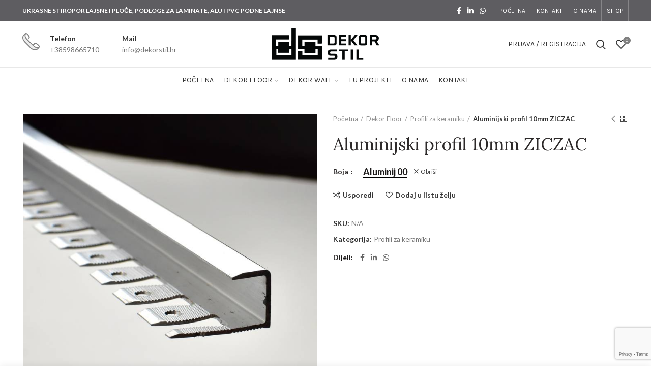

--- FILE ---
content_type: text/html; charset=UTF-8
request_url: https://dekorstil.hr/proizvod/aluminijski-profil-10mm-ziczac-2-29166/
body_size: 131918
content:
<!DOCTYPE html>
<html lang="hr">
<head>
	<meta charset="UTF-8">
	<meta name="viewport" content="width=device-width, initial-scale=1.0, maximum-scale=1.0, user-scalable=no">
	<link rel="profile" href="http://gmpg.org/xfn/11">
	<link rel="pingback" href="https://dekorstil.hr/xmlrpc.php">

	<title>Aluminijski profil 10mm ZICZAC &#8211; Dekor Stil</title>
<meta name='robots' content='max-image-preview:large' />
<link rel='dns-prefetch' href='//www.google.com' />
<link rel='dns-prefetch' href='//use.fontawesome.com' />
<link rel='dns-prefetch' href='//fonts.googleapis.com' />
<link rel='dns-prefetch' href='//s.w.org' />
<link rel="alternate" type="application/rss+xml" title="Dekor Stil &raquo; Kanal" href="https://dekorstil.hr/feed/" />
<link rel="alternate" type="application/rss+xml" title="Dekor Stil &raquo; Kanal komentara" href="https://dekorstil.hr/comments/feed/" />
<link rel='stylesheet' id='wp-block-library-css'  href='https://dekorstil.hr/wp-includes/css/dist/block-library/style.min.css?ver=5.7.14' type='text/css' media='all' />
<link rel='stylesheet' id='wc-block-vendors-style-css'  href='https://dekorstil.hr/wp-content/plugins/woocommerce/packages/woocommerce-blocks/build/vendors-style.css?ver=4.4.3' type='text/css' media='all' />
<link rel='stylesheet' id='wc-block-style-css'  href='https://dekorstil.hr/wp-content/plugins/woocommerce/packages/woocommerce-blocks/build/style.css?ver=4.4.3' type='text/css' media='all' />
<link rel='stylesheet' id='redux-extendify-styles-css'  href='https://dekorstil.hr/wp-content/plugins/redux-framework/redux-core/assets/css/extendify-utilities.css?ver=4.4.11' type='text/css' media='all' />
<link rel='stylesheet' id='wc_sa-font-icons-css'  href='https://dekorstil.hr/wp-content/plugins/woocommerce-status-actions/assets/css/font-icons.css?ver=5.7.14' type='text/css' media='all' />
<link rel='stylesheet' id='wc_sa-frontend-css'  href='https://dekorstil.hr/wp-content/plugins/woocommerce-status-actions/assets/css/frontend.css?ver=2.3.7' type='text/css' media='all' />
<style id='woocommerce-inline-inline-css' type='text/css'>
.woocommerce form .form-row .required { visibility: visible; }
</style>
<link rel='stylesheet' id='wordpress-gdpr-css'  href='https://dekorstil.hr/wp-content/plugins/wordpress-gdpr/public/css/wordpress-gdpr-public.css?ver=1.9.9' type='text/css' media='all' />
<link rel='stylesheet' id='font-awesome-5-css'  href='https://use.fontawesome.com/releases/v5.8.1/css/all.css?ver=5.8.1' type='text/css' media='all' />
<link rel='stylesheet' id='corvuspay-css'  href='https://dekorstil.hr/wp-content/plugins/corvuspay-woocommerce-integration/assets/css/corvuspay.css?ver=1.0.0' type='text/css' media='all' />
<link rel='stylesheet' id='bootstrap-css'  href='https://dekorstil.hr/wp-content/themes/woodmart/css/bootstrap.min.css?ver=5.2.0' type='text/css' media='all' />
<link rel='stylesheet' id='woodmart-style-css'  href='https://dekorstil.hr/wp-content/themes/woodmart/css/style-elementor.min.css?ver=5.2.0' type='text/css' media='all' />
<link rel='stylesheet' id='elementor-icons-css'  href='https://dekorstil.hr/wp-content/plugins/elementor/assets/lib/eicons/css/elementor-icons.min.css?ver=5.15.0' type='text/css' media='all' />
<link rel='stylesheet' id='elementor-frontend-legacy-css'  href='https://dekorstil.hr/wp-content/plugins/elementor/assets/css/frontend-legacy.min.css?ver=3.6.0' type='text/css' media='all' />
<link rel='stylesheet' id='elementor-frontend-css'  href='https://dekorstil.hr/wp-content/plugins/elementor/assets/css/frontend.min.css?ver=3.6.0' type='text/css' media='all' />
<link rel='stylesheet' id='elementor-post-407-css'  href='https://dekorstil.hr/wp-content/uploads/elementor/css/post-407.css?ver=1704279545' type='text/css' media='all' />
<link rel='stylesheet' id='e-animations-css'  href='https://dekorstil.hr/wp-content/plugins/elementor/assets/lib/animations/animations.min.css?ver=3.6.0' type='text/css' media='all' />
<link rel='stylesheet' id='xts-style-header_392513-css'  href='https://dekorstil.hr/wp-content/uploads/2023/10/xts-header_392513-1698061823.css?ver=5.2.0' type='text/css' media='all' />
<link rel='stylesheet' id='xts-style-theme_settings_default-css'  href='https://dekorstil.hr/wp-content/uploads/2023/03/xts-theme_settings_default-1679617734.css?ver=5.2.0' type='text/css' media='all' />
<link rel='stylesheet' id='child-style-css'  href='https://dekorstil.hr/wp-content/themes/woodmart-child/style.css?ver=5.2.0' type='text/css' media='all' />
<link rel='stylesheet' id='xts-google-fonts-css'  href='//fonts.googleapis.com/css?family=Lato%3A100%2C100italic%2C300%2C300italic%2C400%2C400italic%2C700%2C700italic%2C900%2C900italic%7CLora%3A400%2C500%2C600%2C700%2C400italic%2C500italic%2C600italic%2C700italic%7CPoppins%3A100%2C100italic%2C200%2C200italic%2C300%2C300italic%2C400%2C400italic%2C500%2C500italic%2C600%2C600italic%2C700%2C700italic%2C800%2C800italic%2C900%2C900italic%7CKarla%3A400%2C400italic%2C700%2C700italic&#038;ver=5.2.0' type='text/css' media='all' />
<link rel='stylesheet' id='google-fonts-1-css'  href='https://fonts.googleapis.com/css?family=Roboto%3A100%2C100italic%2C200%2C200italic%2C300%2C300italic%2C400%2C400italic%2C500%2C500italic%2C600%2C600italic%2C700%2C700italic%2C800%2C800italic%2C900%2C900italic%7CRoboto+Slab%3A100%2C100italic%2C200%2C200italic%2C300%2C300italic%2C400%2C400italic%2C500%2C500italic%2C600%2C600italic%2C700%2C700italic%2C800%2C800italic%2C900%2C900italic&#038;display=auto&#038;ver=5.7.14' type='text/css' media='all' />
<script type="text/template" id="tmpl-variation-template">
	<div class="woocommerce-variation-description">{{{ data.variation.variation_description }}}</div>
	<div class="woocommerce-variation-price">{{{ data.variation.price_html }}}</div>
	<div class="woocommerce-variation-availability">{{{ data.variation.availability_html }}}</div>
</script>
<script type="text/template" id="tmpl-unavailable-variation-template">
	<p>Oprostite ali ovaj proizvod nije dostupan. Molimo izaberite drugu kombinaciju.</p>
</script>
<script type='text/javascript' src='https://dekorstil.hr/wp-includes/js/jquery/jquery.min.js?ver=3.5.1' id='jquery-core-js'></script>
<script type='text/javascript' src='https://dekorstil.hr/wp-includes/js/jquery/jquery-migrate.min.js?ver=3.3.2' id='jquery-migrate-js'></script>
<script type='text/javascript' src='https://dekorstil.hr/wp-content/plugins/woocommerce-status-actions/assets/plugins/Flot/jquery.flot.min.js?ver=2.3.7' id='flot-js'></script>
<script type='text/javascript' src='https://dekorstil.hr/wp-content/plugins/woocommerce-status-actions/assets/plugins/Flot/jquery.flot.pie.min.js?ver=2.3.7' id='flot-pie-js'></script>
<script type='text/javascript' id='wc_sa-frontend-js-extra'>
/* <![CDATA[ */
var wc_sa_opt = {"i18_prompt_cancel":"Are you sure you want to cancel this order?","i18_prompt_change":"Are you sure you want to change the status of this order?"};
/* ]]> */
</script>
<script type='text/javascript' src='https://dekorstil.hr/wp-content/plugins/woocommerce-status-actions/assets/js/frontend.js?ver=2.3.7' id='wc_sa-frontend-js'></script>
<script type='text/javascript' src='https://dekorstil.hr/wp-content/themes/woodmart/js/device.min.js?ver=5.2.0' id='woodmart-device-js'></script>
<link rel="https://api.w.org/" href="https://dekorstil.hr/wp-json/" /><link rel="alternate" type="application/json" href="https://dekorstil.hr/wp-json/wp/v2/product/2603" /><link rel="EditURI" type="application/rsd+xml" title="RSD" href="https://dekorstil.hr/xmlrpc.php?rsd" />
<link rel="wlwmanifest" type="application/wlwmanifest+xml" href="https://dekorstil.hr/wp-includes/wlwmanifest.xml" /> 
<meta name="generator" content="WordPress 5.7.14" />
<meta name="generator" content="WooCommerce 5.1.0" />
<link rel="canonical" href="https://dekorstil.hr/proizvod/aluminijski-profil-10mm-ziczac-2-29166/" />
<link rel='shortlink' href='https://dekorstil.hr/?p=2603' />
<link rel="alternate" type="application/json+oembed" href="https://dekorstil.hr/wp-json/oembed/1.0/embed?url=https%3A%2F%2Fdekorstil.hr%2Fproizvod%2Faluminijski-profil-10mm-ziczac-2-29166%2F" />
<link rel="alternate" type="text/xml+oembed" href="https://dekorstil.hr/wp-json/oembed/1.0/embed?url=https%3A%2F%2Fdekorstil.hr%2Fproizvod%2Faluminijski-profil-10mm-ziczac-2-29166%2F&#038;format=xml" />
<meta name="generator" content="Redux 4.4.11" /><meta name="theme-color" content="">	<noscript><style>.woocommerce-product-gallery{ opacity: 1 !important; }</style></noscript>
	<link rel="icon" href="https://dekorstil.hr/wp-content/uploads/2021/02/cropped-logocol-32x32.png" sizes="32x32" />
<link rel="icon" href="https://dekorstil.hr/wp-content/uploads/2021/02/cropped-logocol-192x192.png" sizes="192x192" />
<link rel="apple-touch-icon" href="https://dekorstil.hr/wp-content/uploads/2021/02/cropped-logocol-180x180.png" />
<meta name="msapplication-TileImage" content="https://dekorstil.hr/wp-content/uploads/2021/02/cropped-logocol-270x270.png" />
		<style type="text/css" id="wp-custom-css">
			.nav-shop .woodmart-product-categories li {
    position: relative;
    width: 200px;
}		</style>
		<style>		
		
		</style></head>

<body class="product-template-default single single-product postid-2603 theme-woodmart woocommerce woocommerce-page woocommerce-no-js wrapper-full-width form-style-square form-border-width-2 woodmart-product-design-default categories-accordion-on woodmart-archive-shop woodmart-ajax-shop-on offcanvas-sidebar-mobile offcanvas-sidebar-tablet notifications-sticky btns-default-flat btns-default-dark btns-default-hover-dark btns-shop-3d btns-shop-light btns-shop-hover-light btns-accent-flat btns-accent- btns-accent-hover-light elementor-default elementor-kit-407">
		
	<div class="website-wrapper">

		
			<!-- HEADER -->
			<header class="whb-header whb-sticky-shadow whb-scroll-slide whb-sticky-clone">

				<div class="whb-main-header">
	
<div class="whb-row whb-top-bar whb-not-sticky-row whb-with-bg whb-without-border whb-color-light whb-flex-flex-middle">
	<div class="container">
		<div class="whb-flex-row whb-top-bar-inner">
			<div class="whb-column whb-col-left whb-visible-lg">
	
<div class="whb-text-element reset-mb-10 "><div class="row">
<div class="box">
<div class="col-lg-12">

<span style="color: #ffffff;"><strong>UKRASNE STIROPOR LAJSNE I PLOČE, PODLOGE ZA</strong><strong> LAMINATE, </strong><strong>ALU I PVC PODNE LAJNSE</strong></span>

</div>
</div>
</div></div>
</div>
<div class="whb-column whb-col-center whb-visible-lg whb-empty-column">
	</div>
<div class="whb-column whb-col-right whb-visible-lg">
	
			<div class="woodmart-social-icons text-center icons-design-default icons-size- color-scheme-light social-share social-form-circle">
									<a rel="nofollow" href="https://www.facebook.com/sharer/sharer.php?u=https://dekorstil.hr/proizvod/aluminijski-profil-10mm-ziczac-2-29166/" target="_blank" class=" woodmart-social-icon social-facebook">
						<i></i>
						<span class="woodmart-social-icon-name">Facebook</span>
					</a>
				
				
				
				
				
				
				
									<a rel="nofollow" href="https://www.linkedin.com/shareArticle?mini=true&url=https://dekorstil.hr/proizvod/aluminijski-profil-10mm-ziczac-2-29166/" target="_blank" class=" woodmart-social-icon social-linkedin">
						<i></i>
						<span class="woodmart-social-icon-name">linkedin</span>
					</a>
				
				
				
				
				
				
				
				
				
									<a rel="nofollow" href="https://api.whatsapp.com/send?text=https%3A%2F%2Fdekorstil.hr%2Fproizvod%2Faluminijski-profil-10mm-ziczac-2-29166%2F" target="_blank" class="whatsapp-desktop  woodmart-social-icon social-whatsapp">
						<i></i>
						<span class="woodmart-social-icon-name">WhatsApp</span>
					</a>
					
					<a rel="nofollow" href="whatsapp://send?text=https%3A%2F%2Fdekorstil.hr%2Fproizvod%2Faluminijski-profil-10mm-ziczac-2-29166%2F" target="_blank" class="whatsapp-mobile  woodmart-social-icon social-whatsapp">
						<i></i>
						<span class="woodmart-social-icon-name">WhatsApp</span>
					</a>
				
								
								
				
								
				
			</div>

		<div class="whb-divider-element whb-divider-stretch "></div><div class="whb-navigation whb-secondary-menu site-navigation woodmart-navigation menu-right navigation-style-bordered" role="navigation">
	<div class="menu-topbar-nav-container"><ul id="menu-topbar-nav" class="menu"><li id="menu-item-1505" class="menu-item menu-item-type-post_type menu-item-object-page menu-item-home menu-item-1505 item-level-0 menu-item-design-default menu-simple-dropdown item-event-hover"><a href="https://dekorstil.hr/" class="woodmart-nav-link"><span class="nav-link-text">Početna</span></a></li>
<li id="menu-item-1506" class="menu-item menu-item-type-post_type menu-item-object-page menu-item-1506 item-level-0 menu-item-design-default menu-simple-dropdown item-event-hover"><a href="https://dekorstil.hr/kontakt/" class="woodmart-nav-link"><span class="nav-link-text">Kontakt</span></a></li>
<li id="menu-item-1507" class="menu-item menu-item-type-post_type menu-item-object-page menu-item-1507 item-level-0 menu-item-design-default menu-simple-dropdown item-event-hover"><a href="https://dekorstil.hr/onama/" class="woodmart-nav-link"><span class="nav-link-text">O nama</span></a></li>
<li id="menu-item-1508" class="menu-item menu-item-type-post_type menu-item-object-page current_page_parent menu-item-1508 item-level-0 menu-item-design-default menu-simple-dropdown item-event-hover"><a href="https://dekorstil.hr/shop/" class="woodmart-nav-link"><span class="nav-link-text">Shop</span></a></li>
</ul></div></div><!--END MAIN-NAV-->
<div class="whb-divider-element whb-divider-stretch "></div></div>
<div class="whb-column whb-col-mobile whb-hidden-lg">
	
			<div class="woodmart-social-icons text-left icons-design-default icons-size- color-scheme-light social-share social-form-circle">
									<a rel="nofollow" href="https://www.facebook.com/sharer/sharer.php?u=https://dekorstil.hr/proizvod/aluminijski-profil-10mm-ziczac-2-29166/" target="_blank" class=" woodmart-social-icon social-facebook">
						<i></i>
						<span class="woodmart-social-icon-name">Facebook</span>
					</a>
				
				
				
				
				
				
				
									<a rel="nofollow" href="https://www.linkedin.com/shareArticle?mini=true&url=https://dekorstil.hr/proizvod/aluminijski-profil-10mm-ziczac-2-29166/" target="_blank" class=" woodmart-social-icon social-linkedin">
						<i></i>
						<span class="woodmart-social-icon-name">linkedin</span>
					</a>
				
				
				
				
				
				
				
				
				
									<a rel="nofollow" href="https://api.whatsapp.com/send?text=https%3A%2F%2Fdekorstil.hr%2Fproizvod%2Faluminijski-profil-10mm-ziczac-2-29166%2F" target="_blank" class="whatsapp-desktop  woodmart-social-icon social-whatsapp">
						<i></i>
						<span class="woodmart-social-icon-name">WhatsApp</span>
					</a>
					
					<a rel="nofollow" href="whatsapp://send?text=https%3A%2F%2Fdekorstil.hr%2Fproizvod%2Faluminijski-profil-10mm-ziczac-2-29166%2F" target="_blank" class="whatsapp-mobile  woodmart-social-icon social-whatsapp">
						<i></i>
						<span class="woodmart-social-icon-name">WhatsApp</span>
					</a>
				
								
								
				
								
				
			</div>

		</div>
		</div>
	</div>
</div>

<div class="whb-row whb-general-header whb-not-sticky-row whb-without-bg whb-border-fullwidth whb-color-dark whb-flex-equal-sides">
	<div class="container">
		<div class="whb-flex-row whb-general-header-inner">
			<div class="whb-column whb-col-left whb-visible-lg">
				<div class="info-box-wrapper inline-element">
				<div id="wd-69284d40ce36e" class=" cursor-pointer woodmart-info-box text- box-icon-align-left box-style-base color-scheme- woodmart-bg- box-title-default"  >
											<div class="box-icon-wrapper  box-with-icon box-icon-simple">
							<div class="info-box-icon">

							
																	<div class="info-svg-wrapper info-icon" style="width: 34px;height: 34px;"><svg xmlns="http://www.w3.org/2000/svg" id="svg-1923" data-name="Layer 1" viewBox="0 0 544.81 544.34"><defs><style>.cls-1{fill:#818181;}.cls-2{fill:#ededed;}</style></defs><title>2020-11-03 13_56_23-handmade-technology2</title><path class="cls-1" d="M408.52,587.43c-5.59-1-11.19-1.83-16.75-2.94-22.1-4.43-42.53-13-61.93-24.41-29.17-17.09-54.62-38.76-78.4-62.58q-71.07-71.21-142.22-142.33c-27.33-27.48-51-57.74-67.62-93a186.69,186.69,0,0,1-15.66-52.4,166.62,166.62,0,0,1-1.14-34.33,111.88,111.88,0,0,1,10-39.26,157.15,157.15,0,0,1,29.1-43.67C74.36,81.27,85.21,70.41,96.27,59.77c9.1-8.75,20.34-13.77,32.82-15.9.73-.12,1.52,0,2-.78h16.5c2.67,1.78,5.91,1.64,8.85,2.52,11.49,3.44,21.23,9.78,30.2,17.48,23.69,20.33,41.27,45.53,57.19,72,4.78,8,8.91,16.19,11,25.31,4.55,20.23-1.32,42.42-21.12,54.74-7.74,4.82-16.5,3-21.4-4.21a15,15,0,0,1,4-21.12c11.11-7.68,11.44-18.18,5.16-30.86-7.81-15.77-17.72-30.34-28.67-44.16-6.27-7.92-12.41-16-19.92-22.78-7.3-6.61-14.73-13.1-24.22-16.57-3.35-1.23-6.89-.93-10.32-1.46-1.69-.25-3.21.66-4.1,2.59a111.48,111.48,0,0,0-10.5,53A113.16,113.16,0,0,0,140.14,183c8.52,14,19,26.58,30.23,38.45,58.51,61.75,120,120.59,179.66,181.16,2,2,3.93,2,6.42,1.37,10.3-2.61,17-10,23.63-17.5,6-6.83,11.43-14.19,17.62-20.81,12.43-13.32,28.23-17,45.8-14.09,13.64,2.26,25.15,9.29,36.47,16.67,22.29,14.55,43.67,30.26,62.14,49.58,9.52,10,18.11,20.64,23.19,33.66,4,10.35,4.75,21.13,3.13,32-2.42,16.15-11.3,28.58-22.8,39.7-8.79,8.5-17.21,17.37-26.18,25.67-21,19.46-45.33,32.34-73.79,36.9-3.14.51-6.42.25-9.4,1.66ZM506,518.59a192.56,192.56,0,0,1-22.62.74,113.55,113.55,0,0,1-21.78-2.91c-19.14-4.55-36.54-13.09-53-23.71-25.19-16.23-47.36-36.12-68.7-56.95-20.65-20.15-41-40.62-61.29-61.16-45.18-45.79-91.88-90.08-135.69-137.22a255.09,255.09,0,0,1-25.78-32.91C100.86,179.94,93,153.08,92.76,123.76c0-5.69,1.1-11.32.73-18-5.14,5.72-9.89,10.6-14.18,15.85-21.07,25.82-28,55.37-22.26,87.93,3.76,21.35,12,41.1,23.07,59.66,14.78,24.65,33.18,46.46,53.4,66.68,49.64,49.65,98.9,99.69,149.15,148.73,18.47,18,38.29,34.26,60.46,47.44,26.2,15.57,53.86,25.82,85.19,24.11,21.6-1.18,41-7.34,58.31-20.3C493.4,530.79,500,525.48,506,518.59Zm-17.25-30c17,.15,32.59-3.79,47.47-10.73,1.64-.77,2-1.83,2.07-3.5a33.5,33.5,0,0,0-5.21-18.41c-9.65-15.71-23.73-27.11-37.62-38.67a337.89,337.89,0,0,0-31.53-22.7c-7.39-4.82-14.73-9.91-23.54-12-7.8-1.9-15.54-1.9-20.86,4.91-4.83,6.18-10,12.11-15,18.08-6.83,8.07-13.65,16.28-23.33,21.29-3.69,1.91-3.72,2-.61,4.83,17.12,15.71,35.19,30.22,55.51,41.61C452.52,482.46,469.94,489,488.73,488.56Z" transform="translate(-24.42 -43.09)"></path><path class="cls-2" d="M506,518.59c-6,6.89-12.58,12.2-19.35,17.27-17.28,13-36.71,19.12-58.31,20.3-31.33,1.71-59-8.54-85.19-24.11-22.17-13.18-42-29.41-60.46-47.44-50.25-49-99.51-99.08-149.15-148.73-20.22-20.22-38.62-42-53.4-66.68C69,250.64,60.81,230.89,57.05,209.54c-5.72-32.56,1.19-62.11,22.26-87.93,4.29-5.25,9-10.13,14.18-15.85.37,6.68-.77,12.31-.73,18,.22,29.32,8.1,56.18,24.35,80.71a255.09,255.09,0,0,0,25.78,32.91c43.81,47.14,90.51,91.43,135.69,137.22,20.27,20.54,40.64,41,61.29,61.16,21.34,20.83,43.51,40.72,68.7,56.95,16.47,10.62,33.87,19.16,53,23.71a113.55,113.55,0,0,0,21.78,2.91A192.56,192.56,0,0,0,506,518.59Z" transform="translate(-24.42 -43.09)"></path></svg> </div>																
							
							</div>
						</div>
										<div class="info-box-content">
												<div class="info-box-inner reset-mb-10">
							<div style="color: #333333;"><strong>Telefon<br />
</strong></div>
<p>+38598665710</p>
						</div>

												
					</div>

									</div>
			</div>
		<div class="whb-space-element " style="width:25px;"></div>			<div class="info-box-wrapper inline-element">
				<div id="wd-69284d40cebda" class=" cursor-pointer woodmart-info-box text- box-icon-align-left box-style-base color-scheme- woodmart-bg- box-title-default"  >
										<div class="info-box-content">
												<div class="info-box-inner reset-mb-10">
							<div style="color: #333333;"><strong>Mail</strong></div>
<p>info@dekorstil.hr</p>
						</div>

												
					</div>

									</div>
			</div>
		</div>
<div class="whb-column whb-col-center whb-visible-lg">
	<div class="site-logo">
	<div class="woodmart-logo-wrap switch-logo-enable">
		<a href="https://dekorstil.hr/" class="woodmart-logo woodmart-main-logo" rel="home">
			<img src="https://dekorstil.hr/wp-content/uploads/2020/10/Dekor-stil-logo.png" alt="Dekor Stil" style="max-width: 212px;" />		</a>
								<a href="https://dekorstil.hr/" class="woodmart-logo woodmart-sticky-logo" rel="home">
				<img src="https://dekorstil.hr/wp-content/uploads/2017/06/wood-main-bg.jpg" alt="Dekor Stil" style="max-width: 212px;" />			</a>
			</div>
</div>
</div>
<div class="whb-column whb-col-right whb-visible-lg">
	<div class="woodmart-header-links woodmart-navigation menu-simple-dropdown wd-tools-element item-event-hover  my-account-with-username my-account-with-text login-side-opener">
			<a href="https://dekorstil.hr/moj-racun/" title="Moj račun">
			<span class="wd-tools-icon">
							</span>
			<span class="wd-tools-text">
				Prijava / Registracija			</span>
		</a>
		
			</div>
<div class="whb-search search-button wd-tools-element" title="Search">
	<a href="#">
		<span class="search-button-icon wd-tools-icon">
					</span>
	</a>
	</div>

<div class="woodmart-wishlist-info-widget wd-tools-element wd-style-icon with-product-count" title="Moja lista želja">
	<a href="https://dekorstil.hr/wishlist/">
		<span class="wishlist-icon wd-tools-icon">
			
							<span class="wishlist-count wd-tools-count">
					0				</span>
					</span>
		<span class="wishlist-label wd-tools-text">
			Lista želja		</span>
	</a>
</div>
</div>
<div class="whb-column whb-mobile-left whb-hidden-lg">
	<div class="woodmart-burger-icon wd-tools-element mobile-nav-icon whb-mobile-nav-icon wd-style-text">
	<a href="#">
					<span class="woodmart-burger wd-tools-icon"></span>
				<span class="woodmart-burger-label wd-tools-text">Menu</span>
	</a>
</div><!--END MOBILE-NAV-ICON--></div>
<div class="whb-column whb-mobile-center whb-hidden-lg">
	<div class="site-logo">
	<div class="woodmart-logo-wrap switch-logo-enable">
		<a href="https://dekorstil.hr/" class="woodmart-logo woodmart-main-logo" rel="home">
			<img src="https://dekorstil.hr/wp-content/uploads/2020/10/Dekor-stil-logo.png" alt="Dekor Stil" style="max-width: 190px;" />		</a>
								<a href="https://dekorstil.hr/" class="woodmart-logo woodmart-sticky-logo" rel="home">
				<img src="https://dekorstil.hr/wp-content/uploads/2017/06/wood-main-bg.jpg" alt="Dekor Stil" style="max-width: 190px;" />			</a>
			</div>
</div>
</div>
<div class="whb-column whb-mobile-right whb-hidden-lg">
	
<div class="woodmart-wishlist-info-widget wd-tools-element wd-style-icon with-product-count" title="Moja lista želja">
	<a href="https://dekorstil.hr/wishlist/">
		<span class="wishlist-icon wd-tools-icon">
			
							<span class="wishlist-count wd-tools-count">
					0				</span>
					</span>
		<span class="wishlist-label wd-tools-text">
			Lista želja		</span>
	</a>
</div>
</div>
		</div>
	</div>
</div>

<div class="whb-row whb-header-bottom whb-not-sticky-row whb-without-bg whb-border-fullwidth whb-color-dark whb-flex-flex-middle whb-hidden-mobile">
	<div class="container">
		<div class="whb-flex-row whb-header-bottom-inner">
			<div class="whb-column whb-col-left whb-visible-lg whb-empty-column">
	</div>
<div class="whb-column whb-col-center whb-visible-lg">
	<div class="whb-navigation whb-primary-menu main-nav site-navigation woodmart-navigation menu-center navigation-style-underline" role="navigation">
	<div class="menu-izbornik-container"><ul id="menu-izbornik" class="menu"><li id="menu-item-1390" class="menu-item menu-item-type-post_type menu-item-object-page menu-item-home menu-item-1390 item-level-0 menu-item-design-default menu-simple-dropdown item-event-hover"><a href="https://dekorstil.hr/" class="woodmart-nav-link"><span class="nav-link-text">Početna</span></a></li>
<li id="menu-item-1388" class="menu-item menu-item-type-taxonomy menu-item-object-product_cat current-product-ancestor menu-item-1388 item-level-0 menu-item-design-sized menu-mega-dropdown item-event-hover menu-item-has-children dropdown-with-height"><a href="https://dekorstil.hr/katogorija/dekor-floor/" class="woodmart-nav-link"><span class="nav-link-text">Dekor Floor</span></a>
<div class="sub-menu-dropdown color-scheme-dark">

<div class="container">
<style>.elementor-170 .elementor-element.elementor-element-4945072 > .elementor-container > .elementor-row > .elementor-column > .elementor-column-wrap > .elementor-widget-wrap{align-content:flex-start;align-items:flex-start;}.elementor-170 .elementor-element.elementor-element-4945072{margin:-10px -26px 0px 0px;padding:0px 0px 0px 0px;}.elementor-bc-flex-widget .elementor-170 .elementor-element.elementor-element-7443205.elementor-column .elementor-column-wrap{align-items:flex-start;}.elementor-170 .elementor-element.elementor-element-7443205.elementor-column.elementor-element[data-element_type="column"] > .elementor-column-wrap.elementor-element-populated > .elementor-widget-wrap{align-content:flex-start;align-items:flex-start;}.elementor-bc-flex-widget .elementor-170 .elementor-element.elementor-element-6118391.elementor-column .elementor-column-wrap{align-items:flex-start;}.elementor-170 .elementor-element.elementor-element-6118391.elementor-column.elementor-element[data-element_type="column"] > .elementor-column-wrap.elementor-element-populated > .elementor-widget-wrap{align-content:flex-start;align-items:flex-start;}.elementor-bc-flex-widget .elementor-170 .elementor-element.elementor-element-3272386.elementor-column .elementor-column-wrap{align-items:flex-start;}.elementor-170 .elementor-element.elementor-element-3272386.elementor-column.elementor-element[data-element_type="column"] > .elementor-column-wrap.elementor-element-populated > .elementor-widget-wrap{align-content:flex-start;align-items:flex-start;}.elementor-170 .elementor-element.elementor-element-3272386:not(.elementor-motion-effects-element-type-background) > .elementor-column-wrap, .elementor-170 .elementor-element.elementor-element-3272386 > .elementor-column-wrap > .elementor-motion-effects-container > .elementor-motion-effects-layer{background-color:#f9f9f9;}.elementor-170 .elementor-element.elementor-element-3272386 > .elementor-element-populated{border-style:solid;border-width:0px 0px 0px 1px;border-color:#ededed;transition:background 0.3s, border 0.3s, border-radius 0.3s, box-shadow 0.3s;margin:0px 0px 0px 0px;--e-column-margin-right:0px;--e-column-margin-left:0px;}.elementor-170 .elementor-element.elementor-element-3272386 > .elementor-element-populated > .elementor-background-overlay{transition:background 0.3s, border-radius 0.3s, opacity 0.3s;}.elementor-170 .elementor-element.elementor-element-3272386 > .elementor-element-populated > .elementor-widget-wrap{padding:30px 30px 0px 30px;}@media(min-width:768px){.elementor-170 .elementor-element.elementor-element-7443205{width:25%;}.elementor-170 .elementor-element.elementor-element-6118391{width:40.011%;}.elementor-170 .elementor-element.elementor-element-3272386{width:34.824%;}}</style>		<div data-elementor-type="wp-post" data-elementor-id="170" class="elementor elementor-170">
						<div class="elementor-inner">
				<div class="elementor-section-wrap">
									<section class="wd-negative-gap elementor-section elementor-top-section elementor-element elementor-element-4945072 elementor-section-content-top elementor-section-boxed elementor-section-height-default elementor-section-height-default wd-section-disabled" data-id="4945072" data-element_type="section">
						<div class="elementor-container elementor-column-gap-default">
							<div class="elementor-row">
					<div class="elementor-column elementor-col-33 elementor-top-column elementor-element elementor-element-7443205" data-id="7443205" data-element_type="column">
			<div class="elementor-column-wrap elementor-element-populated">
							<div class="elementor-widget-wrap">
						<div class="elementor-element elementor-element-4599938 elementor-widget elementor-widget-wd_extra_menu_list" data-id="4599938" data-element_type="widget" data-widget_type="wd_extra_menu_list.default">
				<div class="elementor-widget-container">
						<ul class="sub-menu mega-menu-list">
				<li class="item-with-label item-label-primary">
											<a >
							<span class="nav-link-text">
								Dekor floor							</span>

													</a>
					
					<ul class="sub-sub-menu">
													
							<li class="item-with-label item-label-primary">
								<a  href="/katogorija/dekor-floor/xps-podloge/">
									<span class="nav-link-text">
										XPS podloge									</span>

																	</a>
							</li>
													
							<li class="item-with-label item-label-primary">
								<a  href="/katogorija/dekor-floor/pvc-lajsne/">
									<span class="nav-link-text">
										PVC lajsne									</span>

																	</a>
							</li>
													
							<li class="item-with-label item-label-primary">
								<a  href="/katogorija/dekor-floor/alu-lajsne/">
									<span class="nav-link-text">
										ALU lajsne									</span>

																	</a>
							</li>
													
							<li class="item-with-label item-label-primary">
								<a  href="/katogorija/dekor-floor/profili-za-keramiku/">
									<span class="nav-link-text">
										Profili za keramiku									</span>

																	</a>
							</li>
											</ul>
				</li>
			</ul>
				</div>
				</div>
						</div>
					</div>
		</div>
				<div class="elementor-column elementor-col-33 elementor-top-column elementor-element elementor-element-6118391" data-id="6118391" data-element_type="column">
			<div class="elementor-column-wrap elementor-element-populated">
							<div class="elementor-widget-wrap">
						<div class="elementor-element elementor-element-ed98aa2 elementor-widget elementor-widget-wd_images_gallery" data-id="ed98aa2" data-element_type="widget" data-widget_type="wd_images_gallery.default">
				<div class="elementor-widget-container">
					<div class="woodmart-images-gallery gallery-halign-center gallery-valign-bottom view-grid photoswipe-images" >
			<div class="gallery-images row woodmart-spacing-0">
														<div class="woodmart-gallery-item  col-6">
													<a  href="https://dekorstil.hr/wp-content/uploads/2021/02/xps-podloga-zelena.jpg"data-width="1000" data-height="1000" data-index="0" data-elementor-open-lightbox="no">
												
							<img class="woodmart-lazy-load woodmart-lazy-fade" src="https://dekorstil.hr/wp-content/themes/woodmart/images/lazy.png" data-wood-src="https://dekorstil.hr/wp-content/uploads/2021/02/xps-podloga-zelena-300x300.jpg">							
													</a>
											</div>
															<div class="woodmart-gallery-item  col-6">
													<a  href="https://dekorstil.hr/wp-content/uploads/2021/02/prexa-54-l7-desna-zavrsna.jpg"data-width="1000" data-height="1000" data-index="1" data-elementor-open-lightbox="no">
												
							<img class="woodmart-lazy-load woodmart-lazy-fade" src="https://dekorstil.hr/wp-content/themes/woodmart/images/lazy.png" data-wood-src="https://dekorstil.hr/wp-content/uploads/2021/02/prexa-54-l7-desna-zavrsna-300x300.jpg">							
													</a>
											</div>
								</div>
		</div>
				</div>
				</div>
						</div>
					</div>
		</div>
				<div class="elementor-column elementor-col-33 elementor-top-column elementor-element elementor-element-3272386 wd-elementor-sticky-column wd_sticky_offset_50" data-id="3272386" data-element_type="column" data-settings="{&quot;background_background&quot;:&quot;classic&quot;}">
			<div class="elementor-column-wrap elementor-element-populated">
							<div class="elementor-widget-wrap">
						<div class="elementor-element elementor-element-1563147 elementor-widget elementor-widget-wd_products_widget" data-id="1563147" data-element_type="widget" data-widget_type="wd_products_widget.default">
				<div class="elementor-widget-container">
					<div class="widget_products">
			<div class="widget woocommerce widget_products"><ul class="product_list_widget"><li>
		<span class="widget-product-wrap">
		<a href="https://dekorstil.hr/proizvod/podloga-za-laminat-eps-1-8-mm-alu/" title="PODLOGA ZA LAMINAT EPS 1.8 MM ALU" class="widget-product-img">
			<img width="1000" height="1000" src="https://dekorstil.hr/wp-content/themes/woodmart/images/lazy.png" class="attachment-large size-large woodmart-lazy-load woodmart-lazy-fade" alt="podloga za laminat eps 1.8 mm alu" loading="lazy" srcset="" sizes="(max-width: 1000px) 100vw, 1000px" data-wood-src="https://dekorstil.hr/wp-content/uploads/2021/02/podloga-za-laminat-eps-1.8-mm-alu.jpg" data-srcset="https://dekorstil.hr/wp-content/uploads/2021/02/podloga-za-laminat-eps-1.8-mm-alu.jpg 1000w, https://dekorstil.hr/wp-content/uploads/2021/02/podloga-za-laminat-eps-1.8-mm-alu-300x300.jpg 300w, https://dekorstil.hr/wp-content/uploads/2021/02/podloga-za-laminat-eps-1.8-mm-alu-150x150.jpg 150w, https://dekorstil.hr/wp-content/uploads/2021/02/podloga-za-laminat-eps-1.8-mm-alu-768x768.jpg 768w, https://dekorstil.hr/wp-content/uploads/2021/02/podloga-za-laminat-eps-1.8-mm-alu-600x600.jpg 600w, https://dekorstil.hr/wp-content/uploads/2021/02/podloga-za-laminat-eps-1.8-mm-alu-100x100.jpg 100w" />		</a>
		<span class="widget-product-info">
			<a href="https://dekorstil.hr/proizvod/podloga-za-laminat-eps-1-8-mm-alu/" title="PODLOGA ZA LAMINAT EPS 1.8 MM ALU" class="product-title">
				PODLOGA ZA LAMINAT EPS 1.8 MM ALU			</a>
													<span class="price"></span>
		</span>
	</span>
	</li>
<li>
		<span class="widget-product-wrap">
		<a href="https://dekorstil.hr/proizvod/kutni-profil-105b/" title="KUTNI PROFIL 105B" class="widget-product-img">
			<img width="613" height="613" src="https://dekorstil.hr/wp-content/themes/woodmart/images/lazy.png" class="attachment-large size-large woodmart-lazy-load woodmart-lazy-fade" alt="105 b skl" loading="lazy" srcset="" sizes="(max-width: 613px) 100vw, 613px" data-wood-src="https://dekorstil.hr/wp-content/uploads/2021/02/105-b-skl.jpg" data-srcset="https://dekorstil.hr/wp-content/uploads/2021/02/105-b-skl.jpg 613w, https://dekorstil.hr/wp-content/uploads/2021/02/105-b-skl-300x300.jpg 300w, https://dekorstil.hr/wp-content/uploads/2021/02/105-b-skl-150x150.jpg 150w, https://dekorstil.hr/wp-content/uploads/2021/02/105-b-skl-600x600.jpg 600w, https://dekorstil.hr/wp-content/uploads/2021/02/105-b-skl-100x100.jpg 100w" />		</a>
		<span class="widget-product-info">
			<a href="https://dekorstil.hr/proizvod/kutni-profil-105b/" title="KUTNI PROFIL 105B" class="product-title">
				KUTNI PROFIL 105B			</a>
													<span class="price"></span>
		</span>
	</span>
	</li>
</ul></div>		</div>
				</div>
				</div>
						</div>
					</div>
		</div>
								</div>
					</div>
		</section>
									</div>
			</div>
					</div>
		
</div>

</div>
<style>.menu-item-1388.menu-item-design-sized > .sub-menu-dropdown {min-height: 1px; width: 835px; }</style></li>
<li id="menu-item-1389" class="menu-item menu-item-type-taxonomy menu-item-object-product_cat menu-item-1389 item-level-0 menu-item-design-sized menu-mega-dropdown item-event-hover menu-item-has-children dropdown-with-height"><a href="https://dekorstil.hr/katogorija/dekor-wall/" class="woodmart-nav-link"><span class="nav-link-text">Dekor wall</span></a>
<div class="sub-menu-dropdown color-scheme-dark">

<div class="container">
<style>.elementor-425 .elementor-element.elementor-element-4945072 > .elementor-container > .elementor-row > .elementor-column > .elementor-column-wrap > .elementor-widget-wrap{align-content:flex-start;align-items:flex-start;}.elementor-425 .elementor-element.elementor-element-4945072{margin:-10px -26px 0px 0px;padding:0px 0px 0px 0px;}.elementor-425 .elementor-element.elementor-element-fcfc163 > .elementor-widget-container{padding:0px 0px 0px 0px;}.elementor-425 .elementor-element.elementor-element-3272386:not(.elementor-motion-effects-element-type-background) > .elementor-column-wrap, .elementor-425 .elementor-element.elementor-element-3272386 > .elementor-column-wrap > .elementor-motion-effects-container > .elementor-motion-effects-layer{background-color:#F9F9F9;}.elementor-425 .elementor-element.elementor-element-3272386 > .elementor-element-populated{border-style:solid;border-width:0px 0px 0px 1px;border-color:#ededed;transition:background 0.3s, border 0.3s, border-radius 0.3s, box-shadow 0.3s;margin:0px 0px 0px 0px;--e-column-margin-right:0px;--e-column-margin-left:0px;}.elementor-425 .elementor-element.elementor-element-3272386 > .elementor-element-populated > .elementor-background-overlay{transition:background 0.3s, border-radius 0.3s, opacity 0.3s;}.elementor-425 .elementor-element.elementor-element-3272386 > .elementor-element-populated > .elementor-widget-wrap{padding:25px 0px 0px 25px;}.elementor-425 .elementor-element.elementor-element-1563147 > .elementor-widget-container{margin:0px 0px 0px 0px;}@media(min-width:768px){.elementor-425 .elementor-element.elementor-element-7443205{width:25%;}.elementor-425 .elementor-element.elementor-element-6118391{width:39.891%;}.elementor-425 .elementor-element.elementor-element-3272386{width:35%;}}</style>		<div data-elementor-type="wp-post" data-elementor-id="425" class="elementor elementor-425">
						<div class="elementor-inner">
				<div class="elementor-section-wrap">
									<section class="wd-negative-gap elementor-section elementor-top-section elementor-element elementor-element-4945072 elementor-section-content-top elementor-section-boxed elementor-section-height-default elementor-section-height-default wd-section-disabled" data-id="4945072" data-element_type="section">
						<div class="elementor-container elementor-column-gap-default">
							<div class="elementor-row">
					<div class="elementor-column elementor-col-33 elementor-top-column elementor-element elementor-element-7443205 elementor-invisible" data-id="7443205" data-element_type="column" data-settings="{&quot;animation&quot;:&quot;fadeInDown&quot;}">
			<div class="elementor-column-wrap elementor-element-populated">
							<div class="elementor-widget-wrap">
						<div class="elementor-element elementor-element-4599938 elementor-widget elementor-widget-wd_extra_menu_list" data-id="4599938" data-element_type="widget" data-widget_type="wd_extra_menu_list.default">
				<div class="elementor-widget-container">
						<ul class="sub-menu mega-menu-list">
				<li class="item-with-label item-label-primary">
											<a >
							<span class="nav-link-text">
								Dekor wall							</span>

													</a>
					
					<ul class="sub-sub-menu">
													
							<li class="item-with-label item-label-primary">
								<a  href="/katogorija/dekor-wall/stiropor-ploce/">
									<span class="nav-link-text">
										Stiropor ploče									</span>

																	</a>
							</li>
													
							<li class="item-with-label item-label-primary">
								<a  href="/katogorija/dekor-wall/stiropor-lajsne/">
									<span class="nav-link-text">
										Stiropor lajsne									</span>

																	</a>
							</li>
													
							<li class="item-with-label item-label-primary">
								<a  href="/katogorija/dekor-wall/pribor-i-alati/">
									<span class="nav-link-text">
										Pribor i alati									</span>

																	</a>
							</li>
													
							<li class="item-with-label item-label-primary">
								<a  href="/katogorija/dekor-wall/pribor-i-alati/ljepila-za-stiropor/">
									<span class="nav-link-text">
										Ljepila za stiropor									</span>

																	</a>
							</li>
											</ul>
				</li>
			</ul>
				</div>
				</div>
						</div>
					</div>
		</div>
				<div class="elementor-column elementor-col-33 elementor-top-column elementor-element elementor-element-6118391" data-id="6118391" data-element_type="column">
			<div class="elementor-column-wrap elementor-element-populated">
							<div class="elementor-widget-wrap">
						<div class="elementor-element elementor-element-fcfc163 elementor-widget elementor-widget-wd_images_gallery" data-id="fcfc163" data-element_type="widget" data-widget_type="wd_images_gallery.default">
				<div class="elementor-widget-container">
					<div class="woodmart-images-gallery gallery-halign-left gallery-valign-middle view-grid photoswipe-images" >
			<div class="gallery-images row woodmart-spacing-0">
														<div class="woodmart-gallery-item  col-6">
													<a  href="https://dekorstil.hr/wp-content/uploads/2021/02/stiropor-ploca-hamburg.jpg"data-width="1000" data-height="1000" data-index="0" data-elementor-open-lightbox="no">
												
							<img class="woodmart-lazy-load woodmart-lazy-fade" src="https://dekorstil.hr/wp-content/themes/woodmart/images/lazy.png" data-wood-src="https://dekorstil.hr/wp-content/uploads/2021/02/stiropor-ploca-hamburg-300x300.jpg">							
													</a>
											</div>
															<div class="woodmart-gallery-item  col-6">
													<a  href="https://dekorstil.hr/wp-content/uploads/2021/02/ljepilo-decofit-p-4-kg.jpg"data-width="1000" data-height="1000" data-index="1" data-elementor-open-lightbox="no">
												
							<img class="woodmart-lazy-load woodmart-lazy-fade" src="https://dekorstil.hr/wp-content/themes/woodmart/images/lazy.png" data-wood-src="https://dekorstil.hr/wp-content/uploads/2021/02/ljepilo-decofit-p-4-kg-300x300.jpg">							
													</a>
											</div>
								</div>
		</div>
				</div>
				</div>
						</div>
					</div>
		</div>
				<div class="elementor-column elementor-col-33 elementor-top-column elementor-element elementor-element-3272386 wd-elementor-sticky-column wd_sticky_offset_50" data-id="3272386" data-element_type="column" data-settings="{&quot;background_background&quot;:&quot;classic&quot;}">
			<div class="elementor-column-wrap elementor-element-populated">
							<div class="elementor-widget-wrap">
						<div class="elementor-element elementor-element-1563147 elementor-widget elementor-widget-wd_products_widget" data-id="1563147" data-element_type="widget" data-widget_type="wd_products_widget.default">
				<div class="elementor-widget-container">
					<div class="widget_products">
			<div class="widget woocommerce widget_products"><ul class="product_list_widget"><li>
		<span class="widget-product-wrap">
		<a href="https://dekorstil.hr/proizvod/ukrasna-stiropor-lajsna-dw28/" title="Ukrasna stiropor lajsna DW28" class="widget-product-img">
			<img width="1000" height="1000" src="https://dekorstil.hr/wp-content/themes/woodmart/images/lazy.png" class="attachment-large size-large woodmart-lazy-load woodmart-lazy-fade" alt="stiropor lajsna dw35" loading="lazy" srcset="" sizes="(max-width: 1000px) 100vw, 1000px" data-wood-src="https://dekorstil.hr/wp-content/uploads/2021/02/stiropor-lajsna-dw35.jpg" data-srcset="https://dekorstil.hr/wp-content/uploads/2021/02/stiropor-lajsna-dw35.jpg 1000w, https://dekorstil.hr/wp-content/uploads/2021/02/stiropor-lajsna-dw35-300x300.jpg 300w, https://dekorstil.hr/wp-content/uploads/2021/02/stiropor-lajsna-dw35-150x150.jpg 150w, https://dekorstil.hr/wp-content/uploads/2021/02/stiropor-lajsna-dw35-768x768.jpg 768w, https://dekorstil.hr/wp-content/uploads/2021/02/stiropor-lajsna-dw35-600x600.jpg 600w, https://dekorstil.hr/wp-content/uploads/2021/02/stiropor-lajsna-dw35-100x100.jpg 100w" />		</a>
		<span class="widget-product-info">
			<a href="https://dekorstil.hr/proizvod/ukrasna-stiropor-lajsna-dw28/" title="Ukrasna stiropor lajsna DW28" class="product-title">
				Ukrasna stiropor lajsna DW28			</a>
													<span class="price"></span>
		</span>
	</span>
	</li>
<li>
		<span class="widget-product-wrap">
		<a href="https://dekorstil.hr/proizvod/stropna-stiropor-ploca-stern/" title="Stropna stiropor ploča STERN" class="widget-product-img">
			<img width="1000" height="1000" src="https://dekorstil.hr/wp-content/themes/woodmart/images/lazy.png" class="attachment-large size-large woodmart-lazy-load woodmart-lazy-fade" alt="stiropor ploca stern" loading="lazy" srcset="" sizes="(max-width: 1000px) 100vw, 1000px" data-wood-src="https://dekorstil.hr/wp-content/uploads/2021/02/stiropor-ploca-stern.jpg" data-srcset="https://dekorstil.hr/wp-content/uploads/2021/02/stiropor-ploca-stern.jpg 1000w, https://dekorstil.hr/wp-content/uploads/2021/02/stiropor-ploca-stern-300x300.jpg 300w, https://dekorstil.hr/wp-content/uploads/2021/02/stiropor-ploca-stern-150x150.jpg 150w, https://dekorstil.hr/wp-content/uploads/2021/02/stiropor-ploca-stern-768x768.jpg 768w, https://dekorstil.hr/wp-content/uploads/2021/02/stiropor-ploca-stern-600x600.jpg 600w, https://dekorstil.hr/wp-content/uploads/2021/02/stiropor-ploca-stern-100x100.jpg 100w" />		</a>
		<span class="widget-product-info">
			<a href="https://dekorstil.hr/proizvod/stropna-stiropor-ploca-stern/" title="Stropna stiropor ploča STERN" class="product-title">
				Stropna stiropor ploča STERN			</a>
													<span class="price"></span>
		</span>
	</span>
	</li>
</ul></div>		</div>
				</div>
				</div>
						</div>
					</div>
		</div>
								</div>
					</div>
		</section>
									</div>
			</div>
					</div>
		
</div>

</div>
<style>.menu-item-1389.menu-item-design-sized > .sub-menu-dropdown {min-height: 1px; width: 835px; }</style></li>
<li id="menu-item-2675" class="menu-item menu-item-type-post_type menu-item-object-page menu-item-2675 item-level-0 menu-item-design-default menu-simple-dropdown item-event-hover"><a href="https://dekorstil.hr/eu-projekti/" class="woodmart-nav-link"><span class="nav-link-text">EU PROJEKTI</span></a></li>
<li id="menu-item-1471" class="menu-item menu-item-type-post_type menu-item-object-page menu-item-1471 item-level-0 menu-item-design-default menu-simple-dropdown item-event-hover"><a href="https://dekorstil.hr/onama/" class="woodmart-nav-link"><span class="nav-link-text">O nama</span></a></li>
<li id="menu-item-1494" class="menu-item menu-item-type-post_type menu-item-object-page menu-item-1494 item-level-0 menu-item-design-default menu-simple-dropdown item-event-hover"><a href="https://dekorstil.hr/kontakt/" class="woodmart-nav-link"><span class="nav-link-text">Kontakt</span></a></li>
</ul></div></div><!--END MAIN-NAV-->
</div>
<div class="whb-column whb-col-right whb-visible-lg whb-empty-column">
	</div>
<div class="whb-column whb-col-mobile whb-hidden-lg whb-empty-column">
	</div>
		</div>
	</div>
</div>
</div>

			</header><!--END MAIN HEADER-->
			
								<div class="main-page-wrapper">
		
						
			
		<!-- MAIN CONTENT AREA -->
				<div class="container-fluid">
			<div class="row content-layout-wrapper align-items-start">
		
		
	<div class="site-content shop-content-area col-12 breadcrumbs-location-summary content-with-products" role="main">
	
		

<div class="container">
	</div>


<div id="product-2603" class="single-product-page single-product-content product-design-default tabs-location-standard tabs-type-tabs meta-location-add_to_cart reviews-location-tabs product-no-bg product type-product post-2603 status-publish first instock product_cat-profili-za-keramiku has-post-thumbnail taxable shipping-taxable product-type-variable has-default-attributes">

	<div class="container">

		<div class="woocommerce-notices-wrapper"></div>
		<div class="row product-image-summary-wrap">
			<div class="product-image-summary col-lg-12 col-12 col-md-12">
				<div class="row product-image-summary-inner">
					<div class="col-lg-6 col-12 col-md-6 product-images" >
						<div class="product-images-inner">
							<div class="woocommerce-product-gallery woocommerce-product-gallery--with-images woocommerce-product-gallery--with-images woocommerce-product-gallery--columns-4 images images row align-items-start thumbs-position-bottom image-action-zoom" style="opacity: 0; transition: opacity .25s ease-in-out;">
	<div class="col-12">

		<figure class="woocommerce-product-gallery__wrapper owl-items-lg-1 owl-items-md-1 owl-items-sm-1 owl-items-xs-1 owl-carousel">
			<div class="product-image-wrap"><figure data-thumb="https://dekorstil.hr/wp-content/uploads/2021/03/2-29166-00-250-600x600.jpg" class="woocommerce-product-gallery__image"><a data-elementor-open-lightbox="no" href="https://dekorstil.hr/wp-content/uploads/2021/03/2-29166-00-250.jpg"><img width="720" height="720" src="https://dekorstil.hr/wp-content/themes/woodmart/images/lazy.png" class="wp-post-image woodmart-lazy-load woodmart-lazy-fade wp-post-image" alt="2 29166 00 250" loading="lazy" title="2 29166 00 250" data-caption="2 29166 00 250" data-src="https://dekorstil.hr/wp-content/uploads/2021/03/2-29166-00-250.jpg" data-large_image="https://dekorstil.hr/wp-content/uploads/2021/03/2-29166-00-250.jpg" data-large_image_width="720" data-large_image_height="720" srcset="" sizes="(max-width: 720px) 100vw, 720px" data-wood-src="https://dekorstil.hr/wp-content/uploads/2021/03/2-29166-00-250.jpg" data-srcset="https://dekorstil.hr/wp-content/uploads/2021/03/2-29166-00-250.jpg 720w, https://dekorstil.hr/wp-content/uploads/2021/03/2-29166-00-250-300x300.jpg 300w, https://dekorstil.hr/wp-content/uploads/2021/03/2-29166-00-250-150x150.jpg 150w, https://dekorstil.hr/wp-content/uploads/2021/03/2-29166-00-250-600x600.jpg 600w, https://dekorstil.hr/wp-content/uploads/2021/03/2-29166-00-250-100x100.jpg 100w" /></a></figure></div><div class="product-image-wrap"><figure data-thumb="https://dekorstil.hr/wp-content/uploads/2021/03/2-29166-00-250-600x600.jpg" class="woocommerce-product-gallery__image"><a data-elementor-open-lightbox="no" href="https://dekorstil.hr/wp-content/uploads/2021/03/2-29166-00-250.jpg"><img width="720" height="720" src="https://dekorstil.hr/wp-content/themes/woodmart/images/lazy.png" class="attachment-woocommerce_single size-woocommerce_single woodmart-lazy-load woodmart-lazy-fade" alt="2 29166 00 250" loading="lazy" title="2 29166 00 250" data-caption="2 29166 00 250" data-src="https://dekorstil.hr/wp-content/uploads/2021/03/2-29166-00-250.jpg" data-large_image="https://dekorstil.hr/wp-content/uploads/2021/03/2-29166-00-250.jpg" data-large_image_width="720" data-large_image_height="720" srcset="" sizes="(max-width: 720px) 100vw, 720px" data-wood-src="https://dekorstil.hr/wp-content/uploads/2021/03/2-29166-00-250.jpg" data-srcset="https://dekorstil.hr/wp-content/uploads/2021/03/2-29166-00-250.jpg 720w, https://dekorstil.hr/wp-content/uploads/2021/03/2-29166-00-250-300x300.jpg 300w, https://dekorstil.hr/wp-content/uploads/2021/03/2-29166-00-250-150x150.jpg 150w, https://dekorstil.hr/wp-content/uploads/2021/03/2-29166-00-250-600x600.jpg 600w, https://dekorstil.hr/wp-content/uploads/2021/03/2-29166-00-250-100x100.jpg 100w" /></a></figure></div>		</figure>
					<div class="product-additional-galleries">
					<div class="woodmart-show-product-gallery-wrap  wd-gallery-btn"><a href="#" class="woodmart-show-product-gallery"><span>Povećajte sliku</span></a></div>
					</div>
			</div>

			<div class="col-12">
			<div class="owl-items-lg-4 owl-items-md-3 owl-carousel thumbnails owl-items-sm-3 owl-items-xs-3"></div>
		</div>
	</div>
						</div>
					</div>
										<div class="col-lg-6 col-12 col-md-6 summary entry-summary">
						<div class="summary-inner">
															<div class="single-breadcrumbs-wrapper">
									<div class="single-breadcrumbs">
																					<nav class="woocommerce-breadcrumb"><a href="https://dekorstil.hr" class="breadcrumb-link ">Početna</a><a href="https://dekorstil.hr/katogorija/dekor-floor/" class="breadcrumb-link ">Dekor Floor</a><a href="https://dekorstil.hr/katogorija/dekor-floor/profili-za-keramiku/" class="breadcrumb-link breadcrumb-link-last">Profili za keramiku</a><span class="breadcrumb-last"> Aluminijski profil 10mm ZICZAC</span></nav>										
																								<div class="woodmart-products-nav">
								<div class="product-btn product-prev">
					<a href="https://dekorstil.hr/proizvod/aluminijski-profil-10mm-ziczac-2-27388/">Previous product<span class="product-btn-icon"></span></a>
					<div class="wrapper-short">
						<div class="product-short">
							<div class="product-short-image">
								<a href="https://dekorstil.hr/proizvod/aluminijski-profil-10mm-ziczac-2-27388/" class="product-thumb">
									<img width="600" height="600" src="https://dekorstil.hr/wp-content/themes/woodmart/images/lazy.png" class="attachment-woocommerce_thumbnail size-woocommerce_thumbnail woodmart-lazy-load woodmart-lazy-fade" alt="2 27388 00 250" loading="lazy" srcset="" sizes="(max-width: 600px) 100vw, 600px" data-wood-src="https://dekorstil.hr/wp-content/uploads/2021/03/2-27388-00-250-600x600.jpg" data-srcset="https://dekorstil.hr/wp-content/uploads/2021/03/2-27388-00-250-600x600.jpg 600w, https://dekorstil.hr/wp-content/uploads/2021/03/2-27388-00-250-300x300.jpg 300w, https://dekorstil.hr/wp-content/uploads/2021/03/2-27388-00-250-150x150.jpg 150w, https://dekorstil.hr/wp-content/uploads/2021/03/2-27388-00-250-100x100.jpg 100w, https://dekorstil.hr/wp-content/uploads/2021/03/2-27388-00-250.jpg 720w" />								</a>
							</div>
							<div class="product-short-description">
								<a href="https://dekorstil.hr/proizvod/aluminijski-profil-10mm-ziczac-2-27388/" class="product-title">
									Aluminijski profil 10mm ZICZAC								</a>
								<span class="price">
																	</span>
							</div>
						</div>
					</div>
				</div>
				
				<a href="https://dekorstil.hr/shop/" class="woodmart-back-btn">
					<span>
						Vrati se na artikle					</span>
				</a>

							</div>
																					</div>
								</div>
							
							
<h1 itemprop="name" class="product_title entry-title">Aluminijski profil 10mm ZICZAC</h1><p class="price"></p>
			<style>
				.single_add_to_cart_button {
					display: none !important;
				}
			</style>
		
<form class="variations_form cart" method="post" enctype='multipart/form-data' data-product_id="2603" data-product_variations="[{&quot;attributes&quot;:{&quot;attribute_pa_color&quot;:&quot;aluminij-00&quot;},&quot;availability_html&quot;:&quot;&quot;,&quot;backorders_allowed&quot;:false,&quot;dimensions&quot;:{&quot;length&quot;:&quot;&quot;,&quot;width&quot;:&quot;&quot;,&quot;height&quot;:&quot;&quot;},&quot;dimensions_html&quot;:&quot;N\/A&quot;,&quot;display_price&quot;:50,&quot;display_regular_price&quot;:50,&quot;image&quot;:{&quot;title&quot;:&quot;2 29166 00 250&quot;,&quot;caption&quot;:&quot;2 29166 00 250&quot;,&quot;url&quot;:&quot;https:\/\/dekorstil.hr\/wp-content\/uploads\/2021\/03\/2-29166-00-250.jpg&quot;,&quot;alt&quot;:&quot;2 29166 00 250&quot;,&quot;src&quot;:&quot;https:\/\/dekorstil.hr\/wp-content\/uploads\/2021\/03\/2-29166-00-250.jpg&quot;,&quot;srcset&quot;:&quot;https:\/\/dekorstil.hr\/wp-content\/uploads\/2021\/03\/2-29166-00-250.jpg 720w, https:\/\/dekorstil.hr\/wp-content\/uploads\/2021\/03\/2-29166-00-250-300x300.jpg 300w, https:\/\/dekorstil.hr\/wp-content\/uploads\/2021\/03\/2-29166-00-250-150x150.jpg 150w, https:\/\/dekorstil.hr\/wp-content\/uploads\/2021\/03\/2-29166-00-250-600x600.jpg 600w, https:\/\/dekorstil.hr\/wp-content\/uploads\/2021\/03\/2-29166-00-250-100x100.jpg 100w&quot;,&quot;sizes&quot;:&quot;(max-width: 720px) 100vw, 720px&quot;,&quot;full_src&quot;:&quot;https:\/\/dekorstil.hr\/wp-content\/uploads\/2021\/03\/2-29166-00-250.jpg&quot;,&quot;full_src_w&quot;:720,&quot;full_src_h&quot;:720,&quot;gallery_thumbnail_src&quot;:&quot;https:\/\/dekorstil.hr\/wp-content\/uploads\/2021\/03\/2-29166-00-250.jpg&quot;,&quot;gallery_thumbnail_src_w&quot;:720,&quot;gallery_thumbnail_src_h&quot;:720,&quot;thumb_src&quot;:&quot;https:\/\/dekorstil.hr\/wp-content\/uploads\/2021\/03\/2-29166-00-250-600x600.jpg&quot;,&quot;thumb_src_w&quot;:600,&quot;thumb_src_h&quot;:600,&quot;src_w&quot;:720,&quot;src_h&quot;:720},&quot;image_id&quot;:2605,&quot;is_downloadable&quot;:false,&quot;is_in_stock&quot;:true,&quot;is_purchasable&quot;:false,&quot;is_sold_individually&quot;:&quot;no&quot;,&quot;is_virtual&quot;:false,&quot;max_qty&quot;:&quot;&quot;,&quot;min_qty&quot;:1,&quot;price_html&quot;:&quot;&quot;,&quot;sku&quot;:&quot;&quot;,&quot;variation_description&quot;:&quot;&quot;,&quot;variation_id&quot;:2604,&quot;variation_is_active&quot;:true,&quot;variation_is_visible&quot;:true,&quot;weight&quot;:&quot;&quot;,&quot;weight_html&quot;:&quot;N\/A&quot;,&quot;additional_variation_images_default&quot;:[{&quot;width&quot;:720,&quot;height&quot;:720,&quot;src&quot;:&quot;https:\/\/dekorstil.hr\/wp-content\/uploads\/2021\/03\/2-29166-00-250.jpg&quot;,&quot;full_src&quot;:&quot;https:\/\/dekorstil.hr\/wp-content\/uploads\/2021\/03\/2-29166-00-250.jpg&quot;,&quot;thumbnail_src&quot;:&quot;https:\/\/dekorstil.hr\/wp-content\/uploads\/2021\/03\/2-29166-00-250.jpg&quot;,&quot;class&quot;:&quot;wp-post-image&quot;,&quot;alt&quot;:&quot;2 29166 00 250&quot;,&quot;title&quot;:&quot;2 29166 00 250&quot;,&quot;data_caption&quot;:&quot;2 29166 00 250&quot;,&quot;data_src&quot;:&quot;https:\/\/dekorstil.hr\/wp-content\/uploads\/2021\/03\/2-29166-00-250.jpg&quot;,&quot;data_large_image&quot;:&quot;https:\/\/dekorstil.hr\/wp-content\/uploads\/2021\/03\/2-29166-00-250.jpg&quot;,&quot;data_large_image_width&quot;:&quot;720&quot;,&quot;data_large_image_height&quot;:&quot;720&quot;,&quot;srcset&quot;:&quot;https:\/\/dekorstil.hr\/wp-content\/uploads\/2021\/03\/2-29166-00-250.jpg 720w, https:\/\/dekorstil.hr\/wp-content\/uploads\/2021\/03\/2-29166-00-250-300x300.jpg 300w, https:\/\/dekorstil.hr\/wp-content\/uploads\/2021\/03\/2-29166-00-250-150x150.jpg 150w, https:\/\/dekorstil.hr\/wp-content\/uploads\/2021\/03\/2-29166-00-250-600x600.jpg 600w, https:\/\/dekorstil.hr\/wp-content\/uploads\/2021\/03\/2-29166-00-250-100x100.jpg 100w&quot;,&quot;sizes&quot;:&quot;(max-width: 720px) 100vw, 720px&quot;},{&quot;width&quot;:720,&quot;height&quot;:720,&quot;src&quot;:&quot;https:\/\/dekorstil.hr\/wp-content\/uploads\/2021\/03\/2-29166-00-250.jpg&quot;,&quot;full_src&quot;:&quot;https:\/\/dekorstil.hr\/wp-content\/uploads\/2021\/03\/2-29166-00-250.jpg&quot;,&quot;thumbnail_src&quot;:&quot;https:\/\/dekorstil.hr\/wp-content\/uploads\/2021\/03\/2-29166-00-250.jpg&quot;,&quot;class&quot;:&quot;&quot;,&quot;alt&quot;:&quot;2 29166 00 250&quot;,&quot;title&quot;:&quot;2 29166 00 250&quot;,&quot;data_caption&quot;:&quot;2 29166 00 250&quot;,&quot;data_src&quot;:&quot;https:\/\/dekorstil.hr\/wp-content\/uploads\/2021\/03\/2-29166-00-250.jpg&quot;,&quot;data_large_image&quot;:&quot;https:\/\/dekorstil.hr\/wp-content\/uploads\/2021\/03\/2-29166-00-250.jpg&quot;,&quot;data_large_image_width&quot;:&quot;720&quot;,&quot;data_large_image_height&quot;:&quot;720&quot;,&quot;srcset&quot;:&quot;https:\/\/dekorstil.hr\/wp-content\/uploads\/2021\/03\/2-29166-00-250.jpg 720w, https:\/\/dekorstil.hr\/wp-content\/uploads\/2021\/03\/2-29166-00-250-300x300.jpg 300w, https:\/\/dekorstil.hr\/wp-content\/uploads\/2021\/03\/2-29166-00-250-150x150.jpg 150w, https:\/\/dekorstil.hr\/wp-content\/uploads\/2021\/03\/2-29166-00-250-600x600.jpg 600w, https:\/\/dekorstil.hr\/wp-content\/uploads\/2021\/03\/2-29166-00-250-100x100.jpg 100w&quot;,&quot;sizes&quot;:&quot;(max-width: 720px) 100vw, 720px&quot;}]}]">
		
			<table class="variations" cellspacing="0">
			<tbody>
														<tr>
						<td class="label">
							<label for="pa_color">
								Boja							</label>
							<span class="wd-attr-selected"></span>
						</td>
						<td class="value with-swatches">
															<div class="swatches-select swatches-on-single" data-id="pa_color">
									<div class="woodmart-swatch swatch-on-single  text-only swatch-size-large active-swatch"  data-value="aluminij-00" data-title="Aluminij 00"  selected='selected' style="">Aluminij 00</div>
								</div>

							
							<select id="pa_color" class="" name="attribute_pa_color" data-attribute_name="attribute_pa_color" data-show_option_none="yes"><option value="">Odaberi opciju</option><option value="aluminij-00"  selected='selected'>Aluminij 00</option></select><a class="reset_variations" href="#">Obriši</a>
						</td>
					</tr>
		        			</tbody>
		</table>

		<div class="single_variation_wrap">
			<div class="woocommerce-variation single_variation"></div>		</div>

	
	</form>

			<div class="woodmart-compare-btn product-compare-button wd-action-btn wd-compare-btn wd-style-text">
				<a href="https://dekorstil.hr/usporedi/" data-id="2603" data-added-text="Usporedi artikle">
					Usporedi				</a>
			</div>
					<div class="woodmart-wishlist-btn wd-action-btn wd-wishlist-btn wd-style-text">
				<a href="https://dekorstil.hr/wishlist/" data-key="f1261ddb1b" data-product-id="2603" data-added-text="Pogledaj listu želja">Dodaj u listu želju</a>
			</div>
		<div class="product_meta">

	
			
		<span class="sku_wrapper">SKU: <span class="sku">N/A</span></span>

	
	<span class="posted_in">Kategorija: <a href="https://dekorstil.hr/katogorija/dekor-floor/profili-za-keramiku/" rel="tag">Profili za keramiku</a></span>
	
	
</div>
							<div class="product-share">
					<span class="share-title">Dijeli</span>
					
			<div class="woodmart-social-icons text-center icons-design-default icons-size-small color-scheme-dark social-share social-form-circle">
									<a rel="nofollow" href="https://www.facebook.com/sharer/sharer.php?u=https://dekorstil.hr/proizvod/aluminijski-profil-10mm-ziczac-2-29166/" target="_blank" class=" woodmart-social-icon social-facebook">
						<i></i>
						<span class="woodmart-social-icon-name">Facebook</span>
					</a>
				
				
				
				
				
				
				
									<a rel="nofollow" href="https://www.linkedin.com/shareArticle?mini=true&url=https://dekorstil.hr/proizvod/aluminijski-profil-10mm-ziczac-2-29166/" target="_blank" class=" woodmart-social-icon social-linkedin">
						<i></i>
						<span class="woodmart-social-icon-name">linkedin</span>
					</a>
				
				
				
				
				
				
				
				
				
									<a rel="nofollow" href="https://api.whatsapp.com/send?text=https%3A%2F%2Fdekorstil.hr%2Fproizvod%2Faluminijski-profil-10mm-ziczac-2-29166%2F" target="_blank" class="whatsapp-desktop  woodmart-social-icon social-whatsapp">
						<i></i>
						<span class="woodmart-social-icon-name">WhatsApp</span>
					</a>
					
					<a rel="nofollow" href="whatsapp://send?text=https%3A%2F%2Fdekorstil.hr%2Fproizvod%2Faluminijski-profil-10mm-ziczac-2-29166%2F" target="_blank" class="whatsapp-mobile  woodmart-social-icon social-whatsapp">
						<i></i>
						<span class="woodmart-social-icon-name">WhatsApp</span>
					</a>
				
								
								
				
								
				
			</div>

						</div>
											</div>
					</div>
				</div><!-- .summary -->
			</div>

			
		</div>
		
		
	</div>

			<div class="product-tabs-wrapper">
			<div class="container">
				<div class="row">
					<div class="col-12 poduct-tabs-inner">
						
	<div class="woocommerce-tabs wc-tabs-wrapper tabs-layout-tabs">
		<ul class="tabs wc-tabs">
							<li class="additional_information_tab active">
					<a href="#tab-additional_information">Dodatne informacije</a>
				</li>
									</ul>
					<div class="woodmart-tab-wrapper">
				<a href="#tab-additional_information" class="woodmart-accordion-title tab-title-additional_information active">Dodatne informacije</a>
				<div class="woocommerce-Tabs-panel woocommerce-Tabs-panel--additional_information panel entry-content wc-tab" id="tab-additional_information">
					<div class="wc-tab-inner 
										">
						<div class="">
							

<table class="woocommerce-product-attributes shop_attributes">
			<tr class="woocommerce-product-attributes-item woocommerce-product-attributes-item--attribute_pa_color">
			<th class="woocommerce-product-attributes-item__label">Boja</th>
			<td class="woocommerce-product-attributes-item__value"><p>Aluminij 00</p>
</td>
		</tr>
	</table>
						</div>
					</div>
				</div>
			</div>
								</div>

					</div>
				</div>	
			</div>
		</div>
	
	
	<div class="container related-and-upsells">
	<div class="related-products">
		
				<h3 class="title slider-title">Povezani proizvodi</h3>
				
					<div id="carousel-881"
				 class="woodmart-carousel-container  slider-type-product woodmart-carousel-spacing-20" data-owl-carousel data-desktop="4" data-tablet_landscape="4" data-tablet="3" data-mobile="2">
								<div class="owl-carousel owl-items-lg-4 owl-items-md-4 owl-items-sm-3 owl-items-xs-2">
					
							<div class="slide-product owl-carousel-item">
			
											<div class="product-grid-item product woodmart-hover-icons type-product post-2568 status-publish last instock product_cat-profili-za-keramiku has-post-thumbnail taxable shipping-taxable product-type-variable has-default-attributes" data-loop="1" data-id="2568">

	
<div class="product-element-top">
	<a href="https://dekorstil.hr/proizvod/aluminijski-profil-8mm-6-00601/" class="product-image-link">
		<img width="600" height="600" src="https://dekorstil.hr/wp-content/uploads/2021/03/6-00600-00-and-6-00601-00-raw-aluminum-600x600.jpg" class="attachment-woocommerce_thumbnail size-woocommerce_thumbnail" alt="6 00600 00 and 6 00601 00 raw aluminum" loading="lazy" srcset="https://dekorstil.hr/wp-content/uploads/2021/03/6-00600-00-and-6-00601-00-raw-aluminum-600x600.jpg 600w, https://dekorstil.hr/wp-content/uploads/2021/03/6-00600-00-and-6-00601-00-raw-aluminum-300x300.jpg 300w, https://dekorstil.hr/wp-content/uploads/2021/03/6-00600-00-and-6-00601-00-raw-aluminum-150x150.jpg 150w, https://dekorstil.hr/wp-content/uploads/2021/03/6-00600-00-and-6-00601-00-raw-aluminum-100x100.jpg 100w, https://dekorstil.hr/wp-content/uploads/2021/03/6-00600-00-and-6-00601-00-raw-aluminum.jpg 720w" sizes="(max-width: 600px) 100vw, 600px" />	</a>
				<div class="hover-img">
				<a href="https://dekorstil.hr/proizvod/aluminijski-profil-8mm-6-00601/">
					<img width="600" height="600" src="https://dekorstil.hr/wp-content/uploads/2021/03/6-00600-01-and-6-00601-01-silver-600x600.jpg" class="attachment-woocommerce_thumbnail size-woocommerce_thumbnail" alt="6 00600 01 and 6 00601 01 silver" loading="lazy" srcset="https://dekorstil.hr/wp-content/uploads/2021/03/6-00600-01-and-6-00601-01-silver-600x600.jpg 600w, https://dekorstil.hr/wp-content/uploads/2021/03/6-00600-01-and-6-00601-01-silver-300x300.jpg 300w, https://dekorstil.hr/wp-content/uploads/2021/03/6-00600-01-and-6-00601-01-silver-150x150.jpg 150w, https://dekorstil.hr/wp-content/uploads/2021/03/6-00600-01-and-6-00601-01-silver-100x100.jpg 100w, https://dekorstil.hr/wp-content/uploads/2021/03/6-00600-01-and-6-00601-01-silver.jpg 720w" sizes="(max-width: 600px) 100vw, 600px" />				</a>
			</div>
			<div class="wrapp-buttons">
		<div class="woodmart-buttons">
			<div class="woodmart-add-btn wd-action-btn wd-style-icon wd-add-cart-btn"></div>
						<div class="quick-view wd-action-btn wd-quick-view-btn wd-style-icon">
				<a 
					href="https://dekorstil.hr/proizvod/aluminijski-profil-8mm-6-00601/" 
					class="open-quick-view quick-view-button"
					data-id="2568">Brzi pregled</a>
			</div>
								<div class="woodmart-compare-btn product-compare-button wd-action-btn wd-compare-btn wd-style-icon">
				<a href="https://dekorstil.hr/usporedi/" data-id="2568" data-added-text="Usporedi artikle">
					Usporedi				</a>
			</div>
								<div class="woodmart-wishlist-btn wd-action-btn wd-wishlist-btn wd-style-icon">
				<a href="https://dekorstil.hr/wishlist/" data-key="f1261ddb1b" data-product-id="2568" data-added-text="Pogledaj listu želja">Dodaj u listu želju</a>
			</div>
				</div> 
	</div>
				<div class="quick-shop-wrapper">
				<div class="quick-shop-close wd-cross-button wd-size-s wd-with-text-left"><span>Zatvori</span></div>
				<div class="quick-shop-form">
				</div>
			</div>
		</div>
<h3 class="product-title"><a href="https://dekorstil.hr/proizvod/aluminijski-profil-8mm-6-00601/">Aluminijski profil 8mm</a></h3>


</div>	
					
		</div>
				<div class="slide-product owl-carousel-item">
			
											<div class="product-grid-item product woodmart-hover-icons type-product post-2562 status-publish first instock product_cat-profili-za-keramiku has-post-thumbnail taxable shipping-taxable product-type-variable has-default-attributes" data-loop="2" data-id="2562">

	
<div class="product-element-top">
	<a href="https://dekorstil.hr/proizvod/aluminijski-profil-10mm-6-00602/" class="product-image-link">
		<img width="600" height="600" src="https://dekorstil.hr/wp-content/uploads/2021/03/6-00602-01-and-6-00603-01-silver-600x600.jpg" class="attachment-woocommerce_thumbnail size-woocommerce_thumbnail" alt="6 00602 01 and 6 00603 01 silver" loading="lazy" srcset="https://dekorstil.hr/wp-content/uploads/2021/03/6-00602-01-and-6-00603-01-silver-600x600.jpg 600w, https://dekorstil.hr/wp-content/uploads/2021/03/6-00602-01-and-6-00603-01-silver-300x300.jpg 300w, https://dekorstil.hr/wp-content/uploads/2021/03/6-00602-01-and-6-00603-01-silver-150x150.jpg 150w, https://dekorstil.hr/wp-content/uploads/2021/03/6-00602-01-and-6-00603-01-silver-100x100.jpg 100w, https://dekorstil.hr/wp-content/uploads/2021/03/6-00602-01-and-6-00603-01-silver.jpg 720w" sizes="(max-width: 600px) 100vw, 600px" />	</a>
				<div class="hover-img">
				<a href="https://dekorstil.hr/proizvod/aluminijski-profil-10mm-6-00602/">
					<img width="600" height="600" src="https://dekorstil.hr/wp-content/uploads/2021/03/6-00602-03-and-6-00603-03-gold-600x600.jpg" class="attachment-woocommerce_thumbnail size-woocommerce_thumbnail" alt="6 00602 03 and 6 00603 03 gold" loading="lazy" srcset="https://dekorstil.hr/wp-content/uploads/2021/03/6-00602-03-and-6-00603-03-gold-600x600.jpg 600w, https://dekorstil.hr/wp-content/uploads/2021/03/6-00602-03-and-6-00603-03-gold-300x300.jpg 300w, https://dekorstil.hr/wp-content/uploads/2021/03/6-00602-03-and-6-00603-03-gold-150x150.jpg 150w, https://dekorstil.hr/wp-content/uploads/2021/03/6-00602-03-and-6-00603-03-gold-100x100.jpg 100w, https://dekorstil.hr/wp-content/uploads/2021/03/6-00602-03-and-6-00603-03-gold.jpg 720w" sizes="(max-width: 600px) 100vw, 600px" />				</a>
			</div>
			<div class="wrapp-buttons">
		<div class="woodmart-buttons">
			<div class="woodmart-add-btn wd-action-btn wd-style-icon wd-add-cart-btn"></div>
						<div class="quick-view wd-action-btn wd-quick-view-btn wd-style-icon">
				<a 
					href="https://dekorstil.hr/proizvod/aluminijski-profil-10mm-6-00602/" 
					class="open-quick-view quick-view-button"
					data-id="2562">Brzi pregled</a>
			</div>
								<div class="woodmart-compare-btn product-compare-button wd-action-btn wd-compare-btn wd-style-icon">
				<a href="https://dekorstil.hr/usporedi/" data-id="2562" data-added-text="Usporedi artikle">
					Usporedi				</a>
			</div>
								<div class="woodmart-wishlist-btn wd-action-btn wd-wishlist-btn wd-style-icon">
				<a href="https://dekorstil.hr/wishlist/" data-key="f1261ddb1b" data-product-id="2562" data-added-text="Pogledaj listu želja">Dodaj u listu želju</a>
			</div>
				</div> 
	</div>
				<div class="quick-shop-wrapper">
				<div class="quick-shop-close wd-cross-button wd-size-s wd-with-text-left"><span>Zatvori</span></div>
				<div class="quick-shop-form">
				</div>
			</div>
		</div>
<h3 class="product-title"><a href="https://dekorstil.hr/proizvod/aluminijski-profil-10mm-6-00602/">Aluminijski profil 10mm</a></h3>


</div>	
					
		</div>
				<div class="slide-product owl-carousel-item">
			
											<div class="product-grid-item product woodmart-hover-icons type-product post-2545 status-publish last instock product_cat-profili-za-keramiku has-post-thumbnail taxable shipping-taxable product-type-variable has-default-attributes" data-loop="3" data-id="2545">

	
<div class="product-element-top">
	<a href="https://dekorstil.hr/proizvod/aluminijski-profil-8mm-6-00603/" class="product-image-link">
		<img width="600" height="600" src="https://dekorstil.hr/wp-content/uploads/2021/03/6-00602-00-and-6-00603-00-raw-aluminum-600x600.jpg" class="attachment-woocommerce_thumbnail size-woocommerce_thumbnail" alt="6 00602 00 and 6 00603 00 raw aluminum" loading="lazy" srcset="https://dekorstil.hr/wp-content/uploads/2021/03/6-00602-00-and-6-00603-00-raw-aluminum-600x600.jpg 600w, https://dekorstil.hr/wp-content/uploads/2021/03/6-00602-00-and-6-00603-00-raw-aluminum-300x300.jpg 300w, https://dekorstil.hr/wp-content/uploads/2021/03/6-00602-00-and-6-00603-00-raw-aluminum-150x150.jpg 150w, https://dekorstil.hr/wp-content/uploads/2021/03/6-00602-00-and-6-00603-00-raw-aluminum-100x100.jpg 100w, https://dekorstil.hr/wp-content/uploads/2021/03/6-00602-00-and-6-00603-00-raw-aluminum.jpg 720w" sizes="(max-width: 600px) 100vw, 600px" />	</a>
				<div class="hover-img">
				<a href="https://dekorstil.hr/proizvod/aluminijski-profil-8mm-6-00603/">
					<img width="600" height="600" src="https://dekorstil.hr/wp-content/uploads/2021/03/6-00602-01-and-6-00603-01-silver-600x600.jpg" class="attachment-woocommerce_thumbnail size-woocommerce_thumbnail" alt="6 00602 01 and 6 00603 01 silver" loading="lazy" srcset="https://dekorstil.hr/wp-content/uploads/2021/03/6-00602-01-and-6-00603-01-silver-600x600.jpg 600w, https://dekorstil.hr/wp-content/uploads/2021/03/6-00602-01-and-6-00603-01-silver-300x300.jpg 300w, https://dekorstil.hr/wp-content/uploads/2021/03/6-00602-01-and-6-00603-01-silver-150x150.jpg 150w, https://dekorstil.hr/wp-content/uploads/2021/03/6-00602-01-and-6-00603-01-silver-100x100.jpg 100w, https://dekorstil.hr/wp-content/uploads/2021/03/6-00602-01-and-6-00603-01-silver.jpg 720w" sizes="(max-width: 600px) 100vw, 600px" />				</a>
			</div>
			<div class="wrapp-buttons">
		<div class="woodmart-buttons">
			<div class="woodmart-add-btn wd-action-btn wd-style-icon wd-add-cart-btn"></div>
						<div class="quick-view wd-action-btn wd-quick-view-btn wd-style-icon">
				<a 
					href="https://dekorstil.hr/proizvod/aluminijski-profil-8mm-6-00603/" 
					class="open-quick-view quick-view-button"
					data-id="2545">Brzi pregled</a>
			</div>
								<div class="woodmart-compare-btn product-compare-button wd-action-btn wd-compare-btn wd-style-icon">
				<a href="https://dekorstil.hr/usporedi/" data-id="2545" data-added-text="Usporedi artikle">
					Usporedi				</a>
			</div>
								<div class="woodmart-wishlist-btn wd-action-btn wd-wishlist-btn wd-style-icon">
				<a href="https://dekorstil.hr/wishlist/" data-key="f1261ddb1b" data-product-id="2545" data-added-text="Pogledaj listu želja">Dodaj u listu želju</a>
			</div>
				</div> 
	</div>
				<div class="quick-shop-wrapper">
				<div class="quick-shop-close wd-cross-button wd-size-s wd-with-text-left"><span>Zatvori</span></div>
				<div class="quick-shop-form">
				</div>
			</div>
		</div>
<h3 class="product-title"><a href="https://dekorstil.hr/proizvod/aluminijski-profil-8mm-6-00603/">Aluminijski profil 8mm</a></h3>


</div>	
					
		</div>
				<div class="slide-product owl-carousel-item">
			
											<div class="product-grid-item product woodmart-hover-icons type-product post-2574 status-publish first instock product_cat-profili-za-keramiku has-post-thumbnail taxable shipping-taxable product-type-variable has-default-attributes" data-loop="4" data-id="2574">

	
<div class="product-element-top">
	<a href="https://dekorstil.hr/proizvod/aluminijski-profil-10mm-6-00600/" class="product-image-link">
		<img width="600" height="600" src="https://dekorstil.hr/wp-content/uploads/2021/03/6-00600-01-and-6-00601-01-silver-600x600.jpg" class="attachment-woocommerce_thumbnail size-woocommerce_thumbnail" alt="6 00600 01 and 6 00601 01 silver" loading="lazy" srcset="https://dekorstil.hr/wp-content/uploads/2021/03/6-00600-01-and-6-00601-01-silver-600x600.jpg 600w, https://dekorstil.hr/wp-content/uploads/2021/03/6-00600-01-and-6-00601-01-silver-300x300.jpg 300w, https://dekorstil.hr/wp-content/uploads/2021/03/6-00600-01-and-6-00601-01-silver-150x150.jpg 150w, https://dekorstil.hr/wp-content/uploads/2021/03/6-00600-01-and-6-00601-01-silver-100x100.jpg 100w, https://dekorstil.hr/wp-content/uploads/2021/03/6-00600-01-and-6-00601-01-silver.jpg 720w" sizes="(max-width: 600px) 100vw, 600px" />	</a>
				<div class="hover-img">
				<a href="https://dekorstil.hr/proizvod/aluminijski-profil-10mm-6-00600/">
					<img width="600" height="600" src="https://dekorstil.hr/wp-content/uploads/2021/03/6-00600-03-and-6-00601-03-gold-600x600.jpg" class="attachment-woocommerce_thumbnail size-woocommerce_thumbnail" alt="6 00600 03 and 6 00601 03 gold" loading="lazy" srcset="https://dekorstil.hr/wp-content/uploads/2021/03/6-00600-03-and-6-00601-03-gold-600x600.jpg 600w, https://dekorstil.hr/wp-content/uploads/2021/03/6-00600-03-and-6-00601-03-gold-300x300.jpg 300w, https://dekorstil.hr/wp-content/uploads/2021/03/6-00600-03-and-6-00601-03-gold-150x150.jpg 150w, https://dekorstil.hr/wp-content/uploads/2021/03/6-00600-03-and-6-00601-03-gold-100x100.jpg 100w, https://dekorstil.hr/wp-content/uploads/2021/03/6-00600-03-and-6-00601-03-gold.jpg 720w" sizes="(max-width: 600px) 100vw, 600px" />				</a>
			</div>
			<div class="wrapp-buttons">
		<div class="woodmart-buttons">
			<div class="woodmart-add-btn wd-action-btn wd-style-icon wd-add-cart-btn"></div>
						<div class="quick-view wd-action-btn wd-quick-view-btn wd-style-icon">
				<a 
					href="https://dekorstil.hr/proizvod/aluminijski-profil-10mm-6-00600/" 
					class="open-quick-view quick-view-button"
					data-id="2574">Brzi pregled</a>
			</div>
								<div class="woodmart-compare-btn product-compare-button wd-action-btn wd-compare-btn wd-style-icon">
				<a href="https://dekorstil.hr/usporedi/" data-id="2574" data-added-text="Usporedi artikle">
					Usporedi				</a>
			</div>
								<div class="woodmart-wishlist-btn wd-action-btn wd-wishlist-btn wd-style-icon">
				<a href="https://dekorstil.hr/wishlist/" data-key="f1261ddb1b" data-product-id="2574" data-added-text="Pogledaj listu želja">Dodaj u listu želju</a>
			</div>
				</div> 
	</div>
				<div class="quick-shop-wrapper">
				<div class="quick-shop-close wd-cross-button wd-size-s wd-with-text-left"><span>Zatvori</span></div>
				<div class="quick-shop-form">
				</div>
			</div>
		</div>
<h3 class="product-title"><a href="https://dekorstil.hr/proizvod/aluminijski-profil-10mm-6-00600/">Aluminijski profil 10mm</a></h3>


</div>	
					
		</div>
				<div class="slide-product owl-carousel-item">
			
											<div class="product-grid-item product woodmart-hover-icons type-product post-2600 status-publish last instock product_cat-profili-za-keramiku has-post-thumbnail taxable shipping-taxable product-type-variable has-default-attributes" data-loop="5" data-id="2600">

	
<div class="product-element-top">
	<a href="https://dekorstil.hr/proizvod/aluminijski-profil-10mm-ziczac-2-27388/" class="product-image-link">
		<img width="600" height="600" src="https://dekorstil.hr/wp-content/uploads/2021/03/2-27388-00-250-600x600.jpg" class="attachment-woocommerce_thumbnail size-woocommerce_thumbnail" alt="2 27388 00 250" loading="lazy" srcset="https://dekorstil.hr/wp-content/uploads/2021/03/2-27388-00-250-600x600.jpg 600w, https://dekorstil.hr/wp-content/uploads/2021/03/2-27388-00-250-300x300.jpg 300w, https://dekorstil.hr/wp-content/uploads/2021/03/2-27388-00-250-150x150.jpg 150w, https://dekorstil.hr/wp-content/uploads/2021/03/2-27388-00-250-100x100.jpg 100w, https://dekorstil.hr/wp-content/uploads/2021/03/2-27388-00-250.jpg 720w" sizes="(max-width: 600px) 100vw, 600px" />	</a>
				<div class="hover-img">
				<a href="https://dekorstil.hr/proizvod/aluminijski-profil-10mm-ziczac-2-27388/">
					<img width="600" height="600" src="https://dekorstil.hr/wp-content/uploads/2021/03/2-27388-00-250-600x600.jpg" class="attachment-woocommerce_thumbnail size-woocommerce_thumbnail" alt="2 27388 00 250" loading="lazy" srcset="https://dekorstil.hr/wp-content/uploads/2021/03/2-27388-00-250-600x600.jpg 600w, https://dekorstil.hr/wp-content/uploads/2021/03/2-27388-00-250-300x300.jpg 300w, https://dekorstil.hr/wp-content/uploads/2021/03/2-27388-00-250-150x150.jpg 150w, https://dekorstil.hr/wp-content/uploads/2021/03/2-27388-00-250-100x100.jpg 100w, https://dekorstil.hr/wp-content/uploads/2021/03/2-27388-00-250.jpg 720w" sizes="(max-width: 600px) 100vw, 600px" />				</a>
			</div>
			<div class="wrapp-buttons">
		<div class="woodmart-buttons">
			<div class="woodmart-add-btn wd-action-btn wd-style-icon wd-add-cart-btn"></div>
						<div class="quick-view wd-action-btn wd-quick-view-btn wd-style-icon">
				<a 
					href="https://dekorstil.hr/proizvod/aluminijski-profil-10mm-ziczac-2-27388/" 
					class="open-quick-view quick-view-button"
					data-id="2600">Brzi pregled</a>
			</div>
								<div class="woodmart-compare-btn product-compare-button wd-action-btn wd-compare-btn wd-style-icon">
				<a href="https://dekorstil.hr/usporedi/" data-id="2600" data-added-text="Usporedi artikle">
					Usporedi				</a>
			</div>
								<div class="woodmart-wishlist-btn wd-action-btn wd-wishlist-btn wd-style-icon">
				<a href="https://dekorstil.hr/wishlist/" data-key="f1261ddb1b" data-product-id="2600" data-added-text="Pogledaj listu želja">Dodaj u listu želju</a>
			</div>
				</div> 
	</div>
				<div class="quick-shop-wrapper">
				<div class="quick-shop-close wd-cross-button wd-size-s wd-with-text-left"><span>Zatvori</span></div>
				<div class="quick-shop-form">
				</div>
			</div>
		</div>
<h3 class="product-title"><a href="https://dekorstil.hr/proizvod/aluminijski-profil-10mm-ziczac-2-27388/">Aluminijski profil 10mm ZICZAC</a></h3>


</div>	
					
		</div>
				<div class="slide-product owl-carousel-item">
			
											<div class="product-grid-item product woodmart-hover-icons type-product post-2594 status-publish first instock product_cat-profili-za-keramiku has-post-thumbnail taxable shipping-taxable product-type-variable has-default-attributes" data-loop="6" data-id="2594">

	
<div class="product-element-top">
	<a href="https://dekorstil.hr/proizvod/aluminijski-profil-10mm-ziczac-6-00617/" class="product-image-link">
		<img width="600" height="600" src="https://dekorstil.hr/wp-content/uploads/2021/03/6-00617-00-xxx-a-600x600.jpg" class="attachment-woocommerce_thumbnail size-woocommerce_thumbnail" alt="6 00617 00 xxx a" loading="lazy" srcset="https://dekorstil.hr/wp-content/uploads/2021/03/6-00617-00-xxx-a-600x600.jpg 600w, https://dekorstil.hr/wp-content/uploads/2021/03/6-00617-00-xxx-a-300x300.jpg 300w, https://dekorstil.hr/wp-content/uploads/2021/03/6-00617-00-xxx-a-150x150.jpg 150w, https://dekorstil.hr/wp-content/uploads/2021/03/6-00617-00-xxx-a-100x100.jpg 100w, https://dekorstil.hr/wp-content/uploads/2021/03/6-00617-00-xxx-a.jpg 720w" sizes="(max-width: 600px) 100vw, 600px" />	</a>
				<div class="hover-img">
				<a href="https://dekorstil.hr/proizvod/aluminijski-profil-10mm-ziczac-6-00617/">
					<img width="600" height="600" src="https://dekorstil.hr/wp-content/uploads/2021/03/6-00617-00-xxx-a-600x600.jpg" class="attachment-woocommerce_thumbnail size-woocommerce_thumbnail" alt="6 00617 00 xxx a" loading="lazy" srcset="https://dekorstil.hr/wp-content/uploads/2021/03/6-00617-00-xxx-a-600x600.jpg 600w, https://dekorstil.hr/wp-content/uploads/2021/03/6-00617-00-xxx-a-300x300.jpg 300w, https://dekorstil.hr/wp-content/uploads/2021/03/6-00617-00-xxx-a-150x150.jpg 150w, https://dekorstil.hr/wp-content/uploads/2021/03/6-00617-00-xxx-a-100x100.jpg 100w, https://dekorstil.hr/wp-content/uploads/2021/03/6-00617-00-xxx-a.jpg 720w" sizes="(max-width: 600px) 100vw, 600px" />				</a>
			</div>
			<div class="wrapp-buttons">
		<div class="woodmart-buttons">
			<div class="woodmart-add-btn wd-action-btn wd-style-icon wd-add-cart-btn"></div>
						<div class="quick-view wd-action-btn wd-quick-view-btn wd-style-icon">
				<a 
					href="https://dekorstil.hr/proizvod/aluminijski-profil-10mm-ziczac-6-00617/" 
					class="open-quick-view quick-view-button"
					data-id="2594">Brzi pregled</a>
			</div>
								<div class="woodmart-compare-btn product-compare-button wd-action-btn wd-compare-btn wd-style-icon">
				<a href="https://dekorstil.hr/usporedi/" data-id="2594" data-added-text="Usporedi artikle">
					Usporedi				</a>
			</div>
								<div class="woodmart-wishlist-btn wd-action-btn wd-wishlist-btn wd-style-icon">
				<a href="https://dekorstil.hr/wishlist/" data-key="f1261ddb1b" data-product-id="2594" data-added-text="Pogledaj listu želja">Dodaj u listu želju</a>
			</div>
				</div> 
	</div>
				<div class="quick-shop-wrapper">
				<div class="quick-shop-close wd-cross-button wd-size-s wd-with-text-left"><span>Zatvori</span></div>
				<div class="quick-shop-form">
				</div>
			</div>
		</div>
<h3 class="product-title"><a href="https://dekorstil.hr/proizvod/aluminijski-profil-10mm-ziczac-6-00617/">Aluminijski profil 10mm ZICZAC</a></h3>


</div>	
					
		</div>
				<div class="slide-product owl-carousel-item">
			
											<div class="product-grid-item product woodmart-hover-icons type-product post-2586 status-publish last instock product_cat-profili-za-keramiku has-post-thumbnail taxable shipping-taxable product-type-variable has-default-attributes" data-loop="7" data-id="2586">

	
<div class="product-element-top">
	<a href="https://dekorstil.hr/proizvod/aluminijski-profil-6-00615-631/" class="product-image-link">
		<img width="600" height="600" src="https://dekorstil.hr/wp-content/uploads/2021/03/6-00631-00-xxx-a-600x600.jpg" class="attachment-woocommerce_thumbnail size-woocommerce_thumbnail" alt="6 00631 00 xxx a" loading="lazy" srcset="https://dekorstil.hr/wp-content/uploads/2021/03/6-00631-00-xxx-a-600x600.jpg 600w, https://dekorstil.hr/wp-content/uploads/2021/03/6-00631-00-xxx-a-300x300.jpg 300w, https://dekorstil.hr/wp-content/uploads/2021/03/6-00631-00-xxx-a-150x150.jpg 150w, https://dekorstil.hr/wp-content/uploads/2021/03/6-00631-00-xxx-a-100x100.jpg 100w, https://dekorstil.hr/wp-content/uploads/2021/03/6-00631-00-xxx-a.jpg 720w" sizes="(max-width: 600px) 100vw, 600px" />	</a>
				<div class="hover-img">
				<a href="https://dekorstil.hr/proizvod/aluminijski-profil-6-00615-631/">
					<img width="600" height="600" src="https://dekorstil.hr/wp-content/uploads/2021/03/6-00615-00-xxx-a-600x600.jpg" class="attachment-woocommerce_thumbnail size-woocommerce_thumbnail" alt="6 00615 00 xxx a" loading="lazy" srcset="https://dekorstil.hr/wp-content/uploads/2021/03/6-00615-00-xxx-a-600x600.jpg 600w, https://dekorstil.hr/wp-content/uploads/2021/03/6-00615-00-xxx-a-300x300.jpg 300w, https://dekorstil.hr/wp-content/uploads/2021/03/6-00615-00-xxx-a-150x150.jpg 150w, https://dekorstil.hr/wp-content/uploads/2021/03/6-00615-00-xxx-a-100x100.jpg 100w, https://dekorstil.hr/wp-content/uploads/2021/03/6-00615-00-xxx-a.jpg 720w" sizes="(max-width: 600px) 100vw, 600px" />				</a>
			</div>
			<div class="wrapp-buttons">
		<div class="woodmart-buttons">
			<div class="woodmart-add-btn wd-action-btn wd-style-icon wd-add-cart-btn"></div>
						<div class="quick-view wd-action-btn wd-quick-view-btn wd-style-icon">
				<a 
					href="https://dekorstil.hr/proizvod/aluminijski-profil-6-00615-631/" 
					class="open-quick-view quick-view-button"
					data-id="2586">Brzi pregled</a>
			</div>
								<div class="woodmart-compare-btn product-compare-button wd-action-btn wd-compare-btn wd-style-icon">
				<a href="https://dekorstil.hr/usporedi/" data-id="2586" data-added-text="Usporedi artikle">
					Usporedi				</a>
			</div>
								<div class="woodmart-wishlist-btn wd-action-btn wd-wishlist-btn wd-style-icon">
				<a href="https://dekorstil.hr/wishlist/" data-key="f1261ddb1b" data-product-id="2586" data-added-text="Pogledaj listu želja">Dodaj u listu želju</a>
			</div>
				</div> 
	</div>
				<div class="quick-shop-wrapper">
				<div class="quick-shop-close wd-cross-button wd-size-s wd-with-text-left"><span>Zatvori</span></div>
				<div class="quick-shop-form">
				</div>
			</div>
		</div>
<h3 class="product-title"><a href="https://dekorstil.hr/proizvod/aluminijski-profil-6-00615-631/">Aluminijski profil</a></h3>


</div>	
					
		</div>
				<div class="slide-product owl-carousel-item">
			
											<div class="product-grid-item product woodmart-hover-icons type-product post-2580 status-publish first instock product_cat-profili-za-keramiku has-post-thumbnail taxable shipping-taxable product-type-variable has-default-attributes" data-loop="8" data-id="2580">

	
<div class="product-element-top">
	<a href="https://dekorstil.hr/proizvod/aluminijski-profil-12mm-6-00630/" class="product-image-link">
		<img width="600" height="600" src="https://dekorstil.hr/wp-content/uploads/2021/03/6-00600-03-and-6-00601-03-gold-600x600.jpg" class="attachment-woocommerce_thumbnail size-woocommerce_thumbnail" alt="6 00600 03 and 6 00601 03 gold" loading="lazy" srcset="https://dekorstil.hr/wp-content/uploads/2021/03/6-00600-03-and-6-00601-03-gold-600x600.jpg 600w, https://dekorstil.hr/wp-content/uploads/2021/03/6-00600-03-and-6-00601-03-gold-300x300.jpg 300w, https://dekorstil.hr/wp-content/uploads/2021/03/6-00600-03-and-6-00601-03-gold-150x150.jpg 150w, https://dekorstil.hr/wp-content/uploads/2021/03/6-00600-03-and-6-00601-03-gold-100x100.jpg 100w, https://dekorstil.hr/wp-content/uploads/2021/03/6-00600-03-and-6-00601-03-gold.jpg 720w" sizes="(max-width: 600px) 100vw, 600px" />	</a>
				<div class="hover-img">
				<a href="https://dekorstil.hr/proizvod/aluminijski-profil-12mm-6-00630/">
					<img width="600" height="600" src="https://dekorstil.hr/wp-content/uploads/2021/03/6-00600-01-and-6-00601-01-silver-600x600.jpg" class="attachment-woocommerce_thumbnail size-woocommerce_thumbnail" alt="6 00600 01 and 6 00601 01 silver" loading="lazy" srcset="https://dekorstil.hr/wp-content/uploads/2021/03/6-00600-01-and-6-00601-01-silver-600x600.jpg 600w, https://dekorstil.hr/wp-content/uploads/2021/03/6-00600-01-and-6-00601-01-silver-300x300.jpg 300w, https://dekorstil.hr/wp-content/uploads/2021/03/6-00600-01-and-6-00601-01-silver-150x150.jpg 150w, https://dekorstil.hr/wp-content/uploads/2021/03/6-00600-01-and-6-00601-01-silver-100x100.jpg 100w, https://dekorstil.hr/wp-content/uploads/2021/03/6-00600-01-and-6-00601-01-silver.jpg 720w" sizes="(max-width: 600px) 100vw, 600px" />				</a>
			</div>
			<div class="wrapp-buttons">
		<div class="woodmart-buttons">
			<div class="woodmart-add-btn wd-action-btn wd-style-icon wd-add-cart-btn"></div>
						<div class="quick-view wd-action-btn wd-quick-view-btn wd-style-icon">
				<a 
					href="https://dekorstil.hr/proizvod/aluminijski-profil-12mm-6-00630/" 
					class="open-quick-view quick-view-button"
					data-id="2580">Brzi pregled</a>
			</div>
								<div class="woodmart-compare-btn product-compare-button wd-action-btn wd-compare-btn wd-style-icon">
				<a href="https://dekorstil.hr/usporedi/" data-id="2580" data-added-text="Usporedi artikle">
					Usporedi				</a>
			</div>
								<div class="woodmart-wishlist-btn wd-action-btn wd-wishlist-btn wd-style-icon">
				<a href="https://dekorstil.hr/wishlist/" data-key="f1261ddb1b" data-product-id="2580" data-added-text="Pogledaj listu želja">Dodaj u listu želju</a>
			</div>
				</div> 
	</div>
				<div class="quick-shop-wrapper">
				<div class="quick-shop-close wd-cross-button wd-size-s wd-with-text-left"><span>Zatvori</span></div>
				<div class="quick-shop-form">
				</div>
			</div>
		</div>
<h3 class="product-title"><a href="https://dekorstil.hr/proizvod/aluminijski-profil-12mm-6-00630/">Aluminijski profil 12mm</a></h3>


</div>	
					
		</div>
						
				</div> <!-- end product-items -->
			</div> <!-- end #carousel-881 -->
			
					
	</div>

</div>

</div><!-- #product-2603 -->




	
	</div>
			</div><!-- .main-page-wrapper --> 
			</div> <!-- end row -->
	</div> <!-- end container -->
			
	<!-- FOOTER -->
	<footer class="footer-container color-scheme-dark">

			<div class="container main-footer">
		<aside class="footer-sidebar widget-area row" role="complementary">
									<div class="footer-column footer-column-1 col-12 col-sm-6 col-lg-3">
							<div id="text-9" class="woodmart-widget widget footer-widget  widget_text">			<div class="textwidget"><div class="footer-logo" style="max-width: 60%; margin-bottom: 10px;"><img src="https://dekorstil.hr/wp-content/uploads/2020/10/Dekor-stil-logo-1.png" /></div>
<p></p>
<div style="line-height: 2;"><i class="fa fa-location-arrow" style="width: 15px; text-align: center; margin-right: 4px;"></i> Ivana Grandje 45, Sesvete-Šašinovec<br>
<i class="fa fa-mobile" style="width: 15px; text-align: center; margin-right: 4px;"></i> Telefon: +385 98 665 710<br>
<i class="fa fa-envelope-o" style="width: 15px; text-align: center; margin-right: 4px;"></i> Fax: +385 1 611 8819
<br><i class="fa fa-envelope-o" style="width: 15px; text-align: center; margin-right: 4px;"></i> Mail: info@dekorstil.hr</div>
		    	</div>
		</div>						</div>
																	<div class="footer-column footer-column-2 col-12 col-sm-6 col-lg-3">
							<div id="text-16" class="woodmart-widget widget footer-widget  widget_text"><h5 class="widget-title">Prodavaonica</h5>			<div class="textwidget"><p><strong>Dekor Stil d.o.o.</strong></p>
<p>Dugoselska ulica 44A<br />
10361 Sesvetski Kraljevec</p>
<p>Radno vrijeme:<br />
<strong>Ponedjeljak-Petak: 08-16</strong></p>
</div>
		</div>						</div>
																	<div class="footer-column footer-column-3 col-12 col-sm-6 col-lg-3">
							<div id="text-14" class="woodmart-widget widget footer-widget  widget_text"><h5 class="widget-title">Korisni linkovi</h5>			<div class="textwidget"><ul class="menu">
 	<li><a href="/centar-za-privatnost/">Centar za privatnost</a></li>
 	<li><a href="/uvjeti-koristenja/">Uvjeti korištenja</a></li>

 	<li><a href="/pravila-privatnosti/">Pravila privatnosti</a></li>
 	<li><a href="/politika-kolacica/">Politika kolačića</a></li> 
<li><a href="/corvuspay">Sigurnost plaćanja</a></li>
</ul>
		    		    	</div>
		</div>						</div>
																	<div class="footer-column footer-column-4 col-12 col-sm-6 col-lg-3">
							<div id="text-15" class="woodmart-widget widget footer-widget  widget_text"><h5 class="widget-title">Navigacija</h5>			<div class="textwidget"><ul class="menu">
<li><a href="/pocetna/">Početna</a></li>
<li><a href="/katogorija/dekor-floor/">Dekor floor</a></li>
<li><a href="/katogorija/dekor-wall/">Dekor wall</a></li>
<li><a href="/onama/">O nama</a></li>
<li><a href="/kontakt/">Kontakt</a></li>

		    	</div>
		</div>						</div>
													</aside><!-- .footer-sidebar -->
	</div>
	
					<div class="copyrights-wrapper copyrights-two-columns">
				<div class="container">
					<div class="min-footer">
						<div class="col-left reset-mb-10">
															<small><span style="color: #000"><strong>DEKOR STIL</strong> <i class="fa fa-copyright"></span></i>  <span style="color: #000">Web <a style="color: #000" href="https://kuhada.com/" target="_blank" rel="noopener">KUH<span style="color: #F36900">@</span>DA</a></span></small>													</div>
													<div class="col-right reset-mb-10">
								<div><a href="https://www.mastercard.com/index.html"><img src="/wp-content/uploads/2023/03/MasterCard.png" /></a> <a href="https://www.mastercard.hr/hr-hr/consumers/find-card-products/debit-cards/maestro-debit.html"><img src="/wp-content/uploads/2023/03/Maestro.png" /></a> <a href="https://www.visa.com.hr/"><img src="/wp-content/uploads/2023/03/VISA.png" /></a> <a href="https://www.dinersclub.com/"><img src="/wp-content/uploads/2023/03/diners-club.png" /></a> <a href="https://www.zaba.hr/download/ecommerce/master_securecode.htm"><img src="/wp-content/uploads/2023/03/MasterCard-SecureCode.png" /></a> <a href="https://www.zaba.hr/download/ecommerce/verified_by_visa.htm"><img src="/wp-content/uploads/2023/03/VerifedbyVISA.png" /></a> <a href="https://www.erstecardclub.hr/hr/pogodnosti/visa-mastercard-pogodnosti/3d-usluge"><img src="/wp-content/uploads/2023/03/diners-sigurna-kupnja.png" /></a></a>  <a href="https://www.hub.hr/hr/format-zapisa-pdf417-2d-bar-koda-prema-hub3-standardu"><img src="/wp-content/uploads/2023/03/uplatnica2D.png" title="Snimi i plati"></a></div>							</div>
											</div>
				</div>
			</div>
		
	</footer>
</div> <!-- end wrapper -->
<div class="woodmart-close-side"></div>
			<div class="woodmart-search-full-screen">
									<span class="woodmart-close-search wd-cross-button">zatvori</span>
								<form role="search" method="get" class="searchform  woodmart-ajax-search" action="https://dekorstil.hr/"  data-thumbnail="1" data-price="1" data-post_type="product" data-count="20" data-sku="0" data-symbols_count="3">
					<input type="text" class="s" placeholder="Potražite u ponudi artikala" value="" name="s" />
					<input type="hidden" name="post_type" value="product">
										<button type="submit" class="searchsubmit">
						Search											</button>
				</form>
									<div class="search-info-text"><span>Pretraga proizvoda iz kataloga.</span></div>
													<div class="search-results-wrapper"><div class="woodmart-scroll"><div class="woodmart-search-results woodmart-scroll-content"></div></div><div class="woodmart-search-loader wd-fill"></div></div>
							</div>
		        <div class="wordpress-gdpr-popup wordpress-gdpr-popup-overlay wordpress-gdpr-popup-bottom" 
            style="background-color: #F7F7F7; color: #333333;">

                            <div class="wordpress-gdpr-popup-overlay-backdrop"></div>
                <div class="wordpress-gdpr-popup-container" style="background-color: #F7F7F7; color: #333333;">
            
                                <a href="#" id="wordpress-gdpr-popup-close" class="wordpress-gdpr-popup-close" style="background-color: #000000;">
                    <i style="color: #FFFFFF;" class="fa fa-times"></i>
                </a>
                
                <div class="wordpress-gdpr-popup-text">
                    <p>Koristimo kolačiće kako bismo vam pružili najbolje online iskustvo. Suglasni smo prihvatiti kolačiće u skladu s našim pravilima o kolačićima.</p>

                                    </div>
                <div class="wordpress-gdpr-popup-actions">
                    <div class="wordpress-gdpr-popup-actions-buttons">
                                                    <a href="#" class="wordpress-gdpr-popup-agree" style="background-color: #4CAF50; color: #FFFFFF;">Prihvaćam</a>
                                            
                                                    <a href="#" class="wordpress-gdpr-popup-decline" style="background-color: #777777; color: #FFFFFF;">Odbijam</a>
                                                <div class="gdpr-clear"></div>
                    </div>
                    
                    <div class="wordpress-gdpr-popup-actions-links">
                                                    <a href="https://dekorstil.hr/centar-za-privatnost/" class="wordpress-gdpr-popup-privacy-center" style="color: #FF5722;">Centar za privatnost</a>
                        
                        
                                                    <a href="https://dekorstil.hr/centar-za-privatnost/politika-kolacica/" class="wordpress-gdpr-popup-read-more" style="color: #FF5722;">Politika kolačića</a>
                                            </div>

                                    </div>
            </div>
        </div>
        
        <div class="wordpress-gdpr-privacy-settings-popup-container">
            <div class="wordpress-gdpr-privacy-settings-popup" 
                style="background-color: #FFFFFF; color: #333333;">
                <a href="#" id="wordpress-gdpr-privacy-settings-popup-close" title="close" class="wordpress-gdpr-privacy-settings-popup-close" style="background-color: #000000;">
                    <i style="color: #FFFFFF;" class="fa fa-times"></i>
                </a>
                            </div>
            <div class="wordpress-gdpr-privacy-settings-popup-backdrop"></div>
        </div>
        <script type="application/ld+json">{"@context":"https:\/\/schema.org\/","@graph":[{"@context":"https:\/\/schema.org\/","@type":"BreadcrumbList","itemListElement":[{"@type":"ListItem","position":1,"item":{"name":"Po\u010detna","@id":"https:\/\/dekorstil.hr"}},{"@type":"ListItem","position":2,"item":{"name":"Dekor Floor","@id":"https:\/\/dekorstil.hr\/katogorija\/dekor-floor\/"}},{"@type":"ListItem","position":3,"item":{"name":"Profili za keramiku","@id":"https:\/\/dekorstil.hr\/katogorija\/dekor-floor\/profili-za-keramiku\/"}},{"@type":"ListItem","position":4,"item":{"name":"Aluminijski profil 10mm ZICZAC","@id":"https:\/\/dekorstil.hr\/proizvod\/aluminijski-profil-10mm-ziczac-2-29166\/"}}]},{"@context":"https:\/\/schema.org\/","@type":"Product","@id":"https:\/\/dekorstil.hr\/proizvod\/aluminijski-profil-10mm-ziczac-2-29166\/#product","name":"Aluminijski profil 10mm ZICZAC","url":"https:\/\/dekorstil.hr\/proizvod\/aluminijski-profil-10mm-ziczac-2-29166\/","description":"","image":"https:\/\/dekorstil.hr\/wp-content\/uploads\/2021\/03\/2-29166-00-250.jpg","sku":2603,"offers":[{"@type":"Offer","price":"50.00","priceValidUntil":"2026-12-31","priceSpecification":{"price":"50.00","priceCurrency":"EUR","valueAddedTaxIncluded":"false"},"priceCurrency":"EUR","availability":"http:\/\/schema.org\/InStock","url":"https:\/\/dekorstil.hr\/proizvod\/aluminijski-profil-10mm-ziczac-2-29166\/","seller":{"@type":"Organization","name":"Dekor Stil","url":"https:\/\/dekorstil.hr"}}]}]}</script>	<script type="text/javascript">
		(function () {
			var c = document.body.className;
			c = c.replace(/woocommerce-no-js/, 'woocommerce-js');
			document.body.className = c;
		})();
	</script>
	<script type='text/javascript' src='https://dekorstil.hr/wp-includes/js/dist/vendor/wp-polyfill.min.js?ver=7.4.4' id='wp-polyfill-js'></script>
<script type='text/javascript' id='wp-polyfill-js-after'>
( 'fetch' in window ) || document.write( '<script src="https://dekorstil.hr/wp-includes/js/dist/vendor/wp-polyfill-fetch.min.js?ver=3.0.0"></scr' + 'ipt>' );( document.contains ) || document.write( '<script src="https://dekorstil.hr/wp-includes/js/dist/vendor/wp-polyfill-node-contains.min.js?ver=3.42.0"></scr' + 'ipt>' );( window.DOMRect ) || document.write( '<script src="https://dekorstil.hr/wp-includes/js/dist/vendor/wp-polyfill-dom-rect.min.js?ver=3.42.0"></scr' + 'ipt>' );( window.URL && window.URL.prototype && window.URLSearchParams ) || document.write( '<script src="https://dekorstil.hr/wp-includes/js/dist/vendor/wp-polyfill-url.min.js?ver=3.6.4"></scr' + 'ipt>' );( window.FormData && window.FormData.prototype.keys ) || document.write( '<script src="https://dekorstil.hr/wp-includes/js/dist/vendor/wp-polyfill-formdata.min.js?ver=3.0.12"></scr' + 'ipt>' );( Element.prototype.matches && Element.prototype.closest ) || document.write( '<script src="https://dekorstil.hr/wp-includes/js/dist/vendor/wp-polyfill-element-closest.min.js?ver=2.0.2"></scr' + 'ipt>' );( 'objectFit' in document.documentElement.style ) || document.write( '<script src="https://dekorstil.hr/wp-includes/js/dist/vendor/wp-polyfill-object-fit.min.js?ver=2.3.4"></scr' + 'ipt>' );
</script>
<script type='text/javascript' src='https://dekorstil.hr/wp-includes/js/dist/hooks.min.js?ver=d0188aa6c336f8bb426fe5318b7f5b72' id='wp-hooks-js'></script>
<script type='text/javascript' src='https://dekorstil.hr/wp-includes/js/dist/i18n.min.js?ver=6ae7d829c963a7d8856558f3f9b32b43' id='wp-i18n-js'></script>
<script type='text/javascript' id='wp-i18n-js-after'>
wp.i18n.setLocaleData( { 'text direction\u0004ltr': [ 'ltr' ] } );
</script>
<script type='text/javascript' src='https://dekorstil.hr/wp-includes/js/dist/vendor/lodash.min.js?ver=4.17.21' id='lodash-js'></script>
<script type='text/javascript' id='lodash-js-after'>
window.lodash = _.noConflict();
</script>
<script type='text/javascript' src='https://dekorstil.hr/wp-includes/js/dist/url.min.js?ver=7c99a9585caad6f2f16c19ecd17a86cd' id='wp-url-js'></script>
<script type='text/javascript' id='wp-api-fetch-js-translations'>
( function( domain, translations ) {
	var localeData = translations.locale_data[ domain ] || translations.locale_data.messages;
	localeData[""].domain = domain;
	wp.i18n.setLocaleData( localeData, domain );
} )( "default", {"translation-revision-date":"2025-10-12 07:49:36+0000","generator":"GlotPress\/4.0.1","domain":"messages","locale_data":{"messages":{"":{"domain":"messages","plural-forms":"nplurals=3; plural=(n % 10 == 1 && n % 100 != 11) ? 0 : ((n % 10 >= 2 && n % 10 <= 4 && (n % 100 < 12 || n % 100 > 14)) ? 1 : 2);","lang":"hr"},"You are probably offline.":["Vjerojatno niste na mre\u017ei."],"Media upload failed. If this is a photo or a large image, please scale it down and try again.":["Prijenos medija nije uspio. Ako je ovo fotografija ili velika slika, smanjite dimenzije i poku\u0161ajte ponovno."],"An unknown error occurred.":["Pojavila se nepoznata gre\u0161ka"],"The response is not a valid JSON response.":["Odgovor nije ispravni JSON odgovor."]}},"comment":{"reference":"wp-includes\/js\/dist\/api-fetch.js"}} );
</script>
<script type='text/javascript' src='https://dekorstil.hr/wp-includes/js/dist/api-fetch.min.js?ver=25cbf3644d200bdc5cab50e7966b5b03' id='wp-api-fetch-js'></script>
<script type='text/javascript' id='wp-api-fetch-js-after'>
wp.apiFetch.use( wp.apiFetch.createRootURLMiddleware( "https://dekorstil.hr/wp-json/" ) );
wp.apiFetch.nonceMiddleware = wp.apiFetch.createNonceMiddleware( "3317f5d07e" );
wp.apiFetch.use( wp.apiFetch.nonceMiddleware );
wp.apiFetch.use( wp.apiFetch.mediaUploadMiddleware );
wp.apiFetch.nonceEndpoint = "https://dekorstil.hr/wp-admin/admin-ajax.php?action=rest-nonce";
</script>
<script type='text/javascript' id='contact-form-7-js-extra'>
/* <![CDATA[ */
var wpcf7 = [];
/* ]]> */
</script>
<script type='text/javascript' src='https://dekorstil.hr/wp-content/plugins/contact-form-7/includes/js/index.js?ver=5.4' id='contact-form-7-js'></script>
<script type='text/javascript' src='https://dekorstil.hr/wp-content/plugins/woocommerce/assets/js/jquery-blockui/jquery.blockUI.min.js?ver=2.70' id='jquery-blockui-js'></script>
<script type='text/javascript' id='wc-add-to-cart-js-extra'>
/* <![CDATA[ */
var wc_add_to_cart_params = {"ajax_url":"\/wp-admin\/admin-ajax.php","wc_ajax_url":"\/?wc-ajax=%%endpoint%%","i18n_view_cart":"Vidi ko\u0161aricu","cart_url":"https:\/\/dekorstil.hr\/cart\/","is_cart":"","cart_redirect_after_add":"no"};
/* ]]> */
</script>
<script type='text/javascript' src='https://dekorstil.hr/wp-content/plugins/woocommerce/assets/js/frontend/add-to-cart.min.js?ver=5.1.0' id='wc-add-to-cart-js'></script>
<script type='text/javascript' src='https://dekorstil.hr/wp-content/plugins/woocommerce/assets/js/zoom/jquery.zoom.min.js?ver=1.7.21' id='zoom-js'></script>
<script type='text/javascript' id='wc-single-product-js-extra'>
/* <![CDATA[ */
var wc_single_product_params = {"i18n_required_rating_text":"Molimo odaberite svoju ocjenu","review_rating_required":"yes","flexslider":{"rtl":false,"animation":"slide","smoothHeight":true,"directionNav":false,"controlNav":"thumbnails","slideshow":false,"animationSpeed":500,"animationLoop":false,"allowOneSlide":false},"zoom_enabled":"","zoom_options":[],"photoswipe_enabled":"","photoswipe_options":{"shareEl":false,"closeOnScroll":false,"history":false,"hideAnimationDuration":0,"showAnimationDuration":0},"flexslider_enabled":""};
/* ]]> */
</script>
<script type='text/javascript' src='https://dekorstil.hr/wp-content/plugins/woocommerce/assets/js/frontend/single-product.min.js?ver=5.1.0' id='wc-single-product-js'></script>
<script type='text/javascript' src='https://dekorstil.hr/wp-content/plugins/woocommerce/assets/js/js-cookie/js.cookie.min.js?ver=2.1.4' id='js-cookie-js'></script>
<script type='text/javascript' id='woocommerce-js-extra'>
/* <![CDATA[ */
var woocommerce_params = {"ajax_url":"\/wp-admin\/admin-ajax.php","wc_ajax_url":"\/?wc-ajax=%%endpoint%%"};
/* ]]> */
</script>
<script type='text/javascript' src='https://dekorstil.hr/wp-content/plugins/woocommerce/assets/js/frontend/woocommerce.min.js?ver=5.1.0' id='woocommerce-js'></script>
<script type='text/javascript' id='wc-cart-fragments-js-extra'>
/* <![CDATA[ */
var wc_cart_fragments_params = {"ajax_url":"\/wp-admin\/admin-ajax.php","wc_ajax_url":"\/?wc-ajax=%%endpoint%%","cart_hash_key":"wc_cart_hash_948b4eda23668e7be5caf9d648b73070","fragment_name":"wc_fragments_948b4eda23668e7be5caf9d648b73070","request_timeout":"5000"};
/* ]]> */
</script>
<script type='text/javascript' src='https://dekorstil.hr/wp-content/plugins/woocommerce/assets/js/frontend/cart-fragments.min.js?ver=5.1.0' id='wc-cart-fragments-js'></script>
<script type='text/javascript' id='wordpress-gdpr-public-js-extra'>
/* <![CDATA[ */
var gdpr_options = {"ajaxURL":"https:\/\/dekorstil.hr\/wp-admin\/admin-ajax.php","cookieLifetime":"180","geoIP":"0","popupExcludePages":"","acceptanceText":"Morate prihvatiti na\u0161u Pravila o privatnosti.","termsAcceptanceText":"You must accept our Terms and Conditions."};
/* ]]> */
</script>
<script type='text/javascript' src='https://dekorstil.hr/wp-content/plugins/wordpress-gdpr/public/js/wordpress-gdpr-public.js?ver=1.9.9' id='wordpress-gdpr-public-js'></script>
<script type='text/javascript' id='google-invisible-recaptcha-js-before'>
var renderInvisibleReCaptcha = function() {

    for (var i = 0; i < document.forms.length; ++i) {
        var form = document.forms[i];
        var holder = form.querySelector('.inv-recaptcha-holder');

        if (null === holder) continue;
		holder.innerHTML = '';

         (function(frm){
			var cf7SubmitElm = frm.querySelector('.wpcf7-submit');
            var holderId = grecaptcha.render(holder,{
                'sitekey': '', 'size': 'invisible', 'badge' : 'bottomright',
                'callback' : function (recaptchaToken) {
					if((null !== cf7SubmitElm) && (typeof jQuery != 'undefined')){jQuery(frm).submit();grecaptcha.reset(holderId);return;}
					 HTMLFormElement.prototype.submit.call(frm);
                },
                'expired-callback' : function(){grecaptcha.reset(holderId);}
            });

			if(null !== cf7SubmitElm && (typeof jQuery != 'undefined') ){
				jQuery(cf7SubmitElm).off('click').on('click', function(clickEvt){
					clickEvt.preventDefault();
					grecaptcha.execute(holderId);
				});
			}
			else
			{
				frm.onsubmit = function (evt){evt.preventDefault();grecaptcha.execute(holderId);};
			}


        })(form);
    }
};
</script>
<script type='text/javascript' async defer src='https://www.google.com/recaptcha/api.js?onload=renderInvisibleReCaptcha&#038;render=explicit' id='google-invisible-recaptcha-js'></script>
<script type='text/javascript' src='https://www.google.com/recaptcha/api.js?render=6Lck8bkaAAAAAIWl5YF5s7ZVtqbsN_Eu9j9xtheH&#038;ver=3.0' id='google-recaptcha-js'></script>
<script type='text/javascript' id='wpcf7-recaptcha-js-extra'>
/* <![CDATA[ */
var wpcf7_recaptcha = {"sitekey":"6Lck8bkaAAAAAIWl5YF5s7ZVtqbsN_Eu9j9xtheH","actions":{"homepage":"homepage","contactform":"contactform"}};
/* ]]> */
</script>
<script type='text/javascript' src='https://dekorstil.hr/wp-content/plugins/contact-form-7/modules/recaptcha/index.js?ver=5.4' id='wpcf7-recaptcha-js'></script>
<script type='text/javascript' src='https://dekorstil.hr/wp-content/plugins/elementor/assets/js/webpack.runtime.min.js?ver=3.6.0' id='elementor-webpack-runtime-js'></script>
<script type='text/javascript' src='https://dekorstil.hr/wp-content/plugins/elementor/assets/js/frontend-modules.min.js?ver=3.6.0' id='elementor-frontend-modules-js'></script>
<script type='text/javascript' src='https://dekorstil.hr/wp-content/plugins/elementor/assets/lib/waypoints/waypoints.min.js?ver=4.0.2' id='elementor-waypoints-js'></script>
<script type='text/javascript' src='https://dekorstil.hr/wp-includes/js/jquery/ui/core.min.js?ver=1.12.1' id='jquery-ui-core-js'></script>
<script type='text/javascript' src='https://dekorstil.hr/wp-content/plugins/elementor/assets/lib/swiper/swiper.min.js?ver=5.3.6' id='swiper-js'></script>
<script type='text/javascript' src='https://dekorstil.hr/wp-content/plugins/elementor/assets/lib/share-link/share-link.min.js?ver=3.6.0' id='share-link-js'></script>
<script type='text/javascript' src='https://dekorstil.hr/wp-content/plugins/elementor/assets/lib/dialog/dialog.min.js?ver=4.9.0' id='elementor-dialog-js'></script>
<script type='text/javascript' id='elementor-frontend-js-before'>
var elementorFrontendConfig = {"environmentMode":{"edit":false,"wpPreview":false,"isScriptDebug":false},"i18n":{"shareOnFacebook":"Podijeli na Facebooku ","shareOnTwitter":"Podijeli na Twitter","pinIt":"Prikva\u010di","download":"Preuzmi","downloadImage":"Preuzmi sliku","fullscreen":"Prikaz na cijelom zaslonu","zoom":"Uve\u0107anje","share":"Podijeli ","playVideo":"Pokreni video","previous":"Prethodno","next":"Sljede\u0107e","close":"Zatvori"},"is_rtl":false,"breakpoints":{"xs":0,"sm":480,"md":768,"lg":1025,"xl":1440,"xxl":1600},"responsive":{"breakpoints":{"mobile":{"label":"Mobilni","value":767,"default_value":767,"direction":"max","is_enabled":true},"mobile_extra":{"label":"Mobile Extra","value":880,"default_value":880,"direction":"max","is_enabled":false},"tablet":{"label":"Tablet","value":1024,"default_value":1024,"direction":"max","is_enabled":true},"tablet_extra":{"label":"Tablet Extra","value":1200,"default_value":1200,"direction":"max","is_enabled":false},"laptop":{"label":"Laptop","value":1366,"default_value":1366,"direction":"max","is_enabled":false},"widescreen":{"label":"Widescreen","value":2400,"default_value":2400,"direction":"min","is_enabled":false}}},"version":"3.6.0","is_static":false,"experimentalFeatures":{"e_import_export":true,"e_hidden_wordpress_widgets":true,"landing-pages":true,"elements-color-picker":true,"favorite-widgets":true,"admin-top-bar":true},"urls":{"assets":"https:\/\/dekorstil.hr\/wp-content\/plugins\/elementor\/assets\/"},"settings":{"page":[],"editorPreferences":[]},"kit":{"active_breakpoints":["viewport_mobile","viewport_tablet"],"global_image_lightbox":"yes","lightbox_enable_counter":"yes","lightbox_enable_fullscreen":"yes","lightbox_enable_zoom":"yes","lightbox_enable_share":"yes","lightbox_title_src":"title","lightbox_description_src":"description"},"post":{"id":2603,"title":"Aluminijski%20profil%2010mm%20ZICZAC%20%E2%80%93%20Dekor%20Stil","excerpt":"","featuredImage":"https:\/\/dekorstil.hr\/wp-content\/uploads\/2021\/03\/2-29166-00-250.jpg"}};
var elementorFrontendConfig = {"environmentMode":{"edit":false,"wpPreview":false,"isScriptDebug":false},"i18n":{"shareOnFacebook":"Podijeli na Facebooku ","shareOnTwitter":"Podijeli na Twitter","pinIt":"Prikva\u010di","download":"Preuzmi","downloadImage":"Preuzmi sliku","fullscreen":"Prikaz na cijelom zaslonu","zoom":"Uve\u0107anje","share":"Podijeli ","playVideo":"Pokreni video","previous":"Prethodno","next":"Sljede\u0107e","close":"Zatvori"},"is_rtl":false,"breakpoints":{"xs":0,"sm":480,"md":768,"lg":1025,"xl":1440,"xxl":1600},"responsive":{"breakpoints":{"mobile":{"label":"Mobilni","value":767,"default_value":767,"direction":"max","is_enabled":true},"mobile_extra":{"label":"Mobile Extra","value":880,"default_value":880,"direction":"max","is_enabled":false},"tablet":{"label":"Tablet","value":1024,"default_value":1024,"direction":"max","is_enabled":true},"tablet_extra":{"label":"Tablet Extra","value":1200,"default_value":1200,"direction":"max","is_enabled":false},"laptop":{"label":"Laptop","value":1366,"default_value":1366,"direction":"max","is_enabled":false},"widescreen":{"label":"Widescreen","value":2400,"default_value":2400,"direction":"min","is_enabled":false}}},"version":"3.6.0","is_static":false,"experimentalFeatures":{"e_import_export":true,"e_hidden_wordpress_widgets":true,"landing-pages":true,"elements-color-picker":true,"favorite-widgets":true,"admin-top-bar":true},"urls":{"assets":"https:\/\/dekorstil.hr\/wp-content\/plugins\/elementor\/assets\/"},"settings":{"page":[],"editorPreferences":[]},"kit":{"active_breakpoints":["viewport_mobile","viewport_tablet"],"global_image_lightbox":"yes","lightbox_enable_counter":"yes","lightbox_enable_fullscreen":"yes","lightbox_enable_zoom":"yes","lightbox_enable_share":"yes","lightbox_title_src":"title","lightbox_description_src":"description"},"post":{"id":2603,"title":"Aluminijski%20profil%2010mm%20ZICZAC%20%E2%80%93%20Dekor%20Stil","excerpt":"","featuredImage":"https:\/\/dekorstil.hr\/wp-content\/uploads\/2021\/03\/2-29166-00-250.jpg"}};
</script>
<script type='text/javascript' src='https://dekorstil.hr/wp-content/plugins/elementor/assets/js/frontend.min.js?ver=3.6.0' id='elementor-frontend-js'></script>
<script type='text/javascript' src='https://dekorstil.hr/wp-content/plugins/elementor/assets/js/preloaded-modules.min.js?ver=3.6.0' id='preloaded-modules-js'></script>
<script type='text/javascript' src='https://dekorstil.hr/wp-includes/js/imagesloaded.min.js?ver=4.1.4' id='imagesloaded-js'></script>
<script type='text/javascript' src='https://dekorstil.hr/wp-content/themes/woodmart/js/owl.carousel.min.js?ver=5.2.0' id='woodmart-owl-carousel-js'></script>
<script type='text/javascript' src='https://dekorstil.hr/wp-content/themes/woodmart/js/jquery.tooltips.min.js?ver=5.2.0' id='woodmart-tooltips-js'></script>
<script type='text/javascript' src='https://dekorstil.hr/wp-content/themes/woodmart/js/jquery.magnific-popup.min.js?ver=5.2.0' id='woodmart-magnific-popup-js'></script>
<script type='text/javascript' src='https://dekorstil.hr/wp-content/themes/woodmart/js/waypoints.min.js?ver=5.2.0' id='woodmart-waypoints-js'></script>
<script type='text/javascript' src='https://dekorstil.hr/wp-content/themes/woodmart/js/jquery.nanoscroller.min.js?ver=5.2.0' id='woodmart-nanoscroller-js'></script>
<script type='text/javascript' id='woodmart-theme-js-extra'>
/* <![CDATA[ */
var woodmart_settings = {"variation_gallery_storage_method":"new","elementor_no_gap":"enabled","adding_to_cart":"Processing","added_to_cart":"Product was successfully added to your cart.","continue_shopping":"Nastavi kupovinu","view_cart":"View Cart","go_to_checkout":"Naplata","loading":"U\u010ditavam artike...","countdown_days":"dan","countdown_hours":"sat","countdown_mins":"min","countdown_sec":"sek","cart_url":"https:\/\/dekorstil.hr\/cart\/","ajaxurl":"https:\/\/dekorstil.hr\/wp-admin\/admin-ajax.php","add_to_cart_action":"widget","added_popup":"no","categories_toggle":"yes","enable_popup":"no","popup_delay":"2000","popup_event":"time","popup_scroll":"1000","popup_pages":"0","promo_popup_hide_mobile":"yes","product_images_captions":"no","ajax_add_to_cart":"1","all_results":"View all results","product_gallery":{"images_slider":true,"thumbs_slider":{"enabled":true,"position":"bottom","items":{"desktop":4,"tablet_landscape":3,"tablet":4,"mobile":3,"vertical_items":3}}},"zoom_enable":"yes","ajax_scroll":"yes","ajax_scroll_class":".main-page-wrapper","ajax_scroll_offset":"100","infinit_scroll_offset":"300","product_slider_auto_height":"no","price_filter_action":"click","product_slider_autoplay":"","close":"Zatvori (Esc)","share_fb":"Podijeli na Facebooku","pin_it":"Pin it","tweet":"Tweet","download_image":"Download image","cookies_version":"1","header_banner_version":"1","promo_version":"1","header_banner_close_btn":"1","header_banner_enabled":"","whb_header_clone":"\n    <div class=\"whb-sticky-header whb-clone whb-main-header <%wrapperClasses%>\">\n        <div class=\"<%cloneClass%>\">\n            <div class=\"container\">\n                <div class=\"whb-flex-row whb-general-header-inner\">\n                    <div class=\"whb-column whb-col-left whb-visible-lg\">\n                        <%.site-logo%>\n                    <\/div>\n                    <div class=\"whb-column whb-col-center whb-visible-lg\">\n                        <%.main-nav%>\n                    <\/div>\n                    <div class=\"whb-column whb-col-right whb-visible-lg\">\n                        <%.woodmart-header-links%>\n                        <%.search-button:not(.mobile-search-icon)%>\n\t\t\t\t\t\t<%.woodmart-wishlist-info-widget%>\n                        <%.woodmart-compare-info-widget%>\n                        <%.woodmart-shopping-cart%>\n                        <%.full-screen-burger-icon%>\n                    <\/div>\n                    <%.whb-mobile-left%>\n                    <%.whb-mobile-center%>\n                    <%.whb-mobile-right%>\n                <\/div>\n            <\/div>\n        <\/div>\n    <\/div>\n","pjax_timeout":"5000","split_nav_fix":"","shop_filters_close":"no","woo_installed":"1","base_hover_mobile_click":"no","centered_gallery_start":"1","quickview_in_popup_fix":"","disable_nanoscroller":"enable","one_page_menu_offset":"150","hover_width_small":"1","is_multisite":"","current_blog_id":"1","swatches_scroll_top_desktop":"","swatches_scroll_top_mobile":"","lazy_loading_offset":"0","add_to_cart_action_timeout":"no","add_to_cart_action_timeout_number":"3","single_product_variations_price":"no","google_map_style_text":"Custom style","quick_shop":"yes","sticky_product_details_offset":"150","preloader_delay":"300","comment_images_upload_size_text":"Some files are too large. Allowed file size is 1 MB.","comment_images_count_text":"You can upload up to 3 images to your review.","comment_images_upload_mimes_text":"You are allowed to upload images only in png, jpeg formats.","comment_images_added_count_text":"Added %s image(s)","comment_images_upload_size":"1048576","comment_images_count":"3","comment_images_upload_mimes":{"jpg|jpeg|jpe":"image\/jpeg","png":"image\/png"},"home_url":"https:\/\/dekorstil.hr\/","shop_url":"https:\/\/dekorstil.hr\/shop\/","age_verify":"no","age_verify_expires":"30","cart_redirect_after_add":"no","swatches_labels_name":"no","product_categories_placeholder":"Odaberi kategoriju","product_categories_no_results":"No matches found","cart_hash_key":"wc_cart_hash_948b4eda23668e7be5caf9d648b73070","fragment_name":"wc_fragments_948b4eda23668e7be5caf9d648b73070"};
/* ]]> */
</script>
<script type='text/javascript' src='https://dekorstil.hr/wp-content/themes/woodmart/js/functions.min.js?ver=5.2.0' id='woodmart-theme-js'></script>
<script type='text/javascript' src='https://dekorstil.hr/wp-content/themes/woodmart/js/parallax-scroll.min.js?ver=5.2.0' id='woodmart-parallax-scroll-js'></script>
<script type='text/javascript' src='https://dekorstil.hr/wp-content/themes/woodmart/js/jquery.parallax.min.js?ver=5.2.0' id='woodmart-parallax-js'></script>
<script type='text/javascript' src='https://dekorstil.hr/wp-content/themes/woodmart/js/jquery.sticky-kit.min.js?ver=5.2.0' id='woodmart-sticky-kit-js'></script>
<script type='text/javascript' src='https://dekorstil.hr/wp-includes/js/underscore.min.js?ver=1.8.3' id='underscore-js'></script>
<script type='text/javascript' id='wp-util-js-extra'>
/* <![CDATA[ */
var _wpUtilSettings = {"ajax":{"url":"\/wp-admin\/admin-ajax.php"}};
/* ]]> */
</script>
<script type='text/javascript' src='https://dekorstil.hr/wp-includes/js/wp-util.min.js?ver=5.7.14' id='wp-util-js'></script>
<script type='text/javascript' id='wc-add-to-cart-variation-js-extra'>
/* <![CDATA[ */
var wc_add_to_cart_variation_params = {"wc_ajax_url":"\/?wc-ajax=%%endpoint%%","i18n_no_matching_variations_text":"Oprostite, nema proizvoda koji zadovoljavaju va\u0161u selekciju. Molimo probajte sa drugom kombinacijom.","i18n_make_a_selection_text":"Izaberite opcije proizvoda prije dodavanja u ko\u0161aricu","i18n_unavailable_text":"Oprostite ali ovaj proizvod nije dostupan. Molimo izaberite drugu kombinaciju."};
/* ]]> */
</script>
<script type='text/javascript' src='https://dekorstil.hr/wp-content/plugins/woocommerce/assets/js/frontend/add-to-cart-variation.min.js?ver=5.1.0' id='wc-add-to-cart-variation-js'></script>
<script type='text/javascript' src='https://dekorstil.hr/wp-includes/js/wp-embed.min.js?ver=5.7.14' id='wp-embed-js'></script>
<script type='text/javascript' src='https://dekorstil.hr/wp-content/themes/woodmart/js/photoswipe-bundle.min.js?ver=5.2.0' id='woodmart-photoswipe-js'></script>
<script type='text/javascript' src='https://dekorstil.hr/wp-content/themes/woodmart/js/jquery.autocomplete.min.js?ver=5.2.0' id='woodmart-autocomplete-js'></script>
<div class="mobile-nav slide-from-left">			<div class="woodmart-search-form">
								<form role="search" method="get" class="searchform  woodmart-ajax-search" action="https://dekorstil.hr/"  data-thumbnail="1" data-price="1" data-post_type="product" data-count="20" data-sku="0" data-symbols_count="3">
					<input type="text" class="s" placeholder="Potražite u ponudi artikala" value="" name="s" />
					<input type="hidden" name="post_type" value="product">
										<button type="submit" class="searchsubmit">
						Search											</button>
				</form>
													<div class="search-results-wrapper"><div class="woodmart-scroll"><div class="woodmart-search-results woodmart-scroll-content"></div></div><div class="woodmart-search-loader wd-fill"></div></div>
							</div>
		<div class="mobile-menu-tab mobile-pages-menu active"><div class="menu-izbornik-container"><ul id="menu-izbornik-1" class="site-mobile-menu"><li class="menu-item menu-item-type-post_type menu-item-object-page menu-item-home menu-item-1390 item-level-0"><a href="https://dekorstil.hr/" class="woodmart-nav-link"><span class="nav-link-text">Početna</span></a></li>
<li class="menu-item menu-item-type-taxonomy menu-item-object-product_cat current-product-ancestor menu-item-1388 item-level-0 menu-item-has-block menu-item-has-children dropdown-with-height"><a href="https://dekorstil.hr/katogorija/dekor-floor/" class="woodmart-nav-link"><span class="nav-link-text">Dekor Floor</span></a></li>
<li class="menu-item menu-item-type-taxonomy menu-item-object-product_cat menu-item-1389 item-level-0 menu-item-has-block menu-item-has-children dropdown-with-height"><a href="https://dekorstil.hr/katogorija/dekor-wall/" class="woodmart-nav-link"><span class="nav-link-text">Dekor wall</span></a></li>
<li class="menu-item menu-item-type-post_type menu-item-object-page menu-item-2675 item-level-0"><a href="https://dekorstil.hr/eu-projekti/" class="woodmart-nav-link"><span class="nav-link-text">EU PROJEKTI</span></a></li>
<li class="menu-item menu-item-type-post_type menu-item-object-page menu-item-1471 item-level-0"><a href="https://dekorstil.hr/onama/" class="woodmart-nav-link"><span class="nav-link-text">O nama</span></a></li>
<li class="menu-item menu-item-type-post_type menu-item-object-page menu-item-1494 item-level-0"><a href="https://dekorstil.hr/kontakt/" class="woodmart-nav-link"><span class="nav-link-text">Kontakt</span></a></li>
<li class="menu-item item-level-0 menu-item-wishlist">			<a href="https://dekorstil.hr/wishlist/" class="woodmart-nav-link">
				<span class="nav-link-text">Lista želja</span>
			</a>
		</li><li class="menu-item item-level-0  my-account-with-username my-account-with-text login-side-opener menu-item-register"><a href="https://dekorstil.hr/moj-racun/">Prijava / Registracija</a></li></ul></div></div>
		</div><!--END MOBILE-NAV-->			<div class="login-form-side">
				<div class="widget-heading">
					<h3 class="widget-title">Prijavi se</h3>
					<a href="#" class="close-side-widget wd-cross-button wd-with-text-left">zatvori</a>
				</div>
				
							<form method="post" class="login woocommerce-form woocommerce-form-login " action="https://dekorstil.hr/moj-racun/" >

				
				
				<p class="woocommerce-FormRow woocommerce-FormRow--wide form-row form-row-wide form-row-username">
					<label for="username">Korisničko ime ili email&nbsp;<span class="required">*</span></label>
					<input type="text" class="woocommerce-Input woocommerce-Input--text input-text" name="username" id="username" autocomplete="username" value="" />
				</p>
				<p class="woocommerce-FormRow woocommerce-FormRow--wide form-row form-row-wide form-row-password">
					<label for="password">Lozinka&nbsp;<span class="required">*</span></label>
					<input class="woocommerce-Input woocommerce-Input--text input-text" type="password" name="password" id="password" autocomplete="current-password" />
				</p>

				
				<p class="form-row">
					<input type="hidden" id="woocommerce-login-nonce" name="woocommerce-login-nonce" value="4b59617550" /><input type="hidden" name="_wp_http_referer" value="/proizvod/aluminijski-profil-10mm-ziczac-2-29166/" />										<button type="submit" class="button woocommerce-button woocommerce-form-login__submit" name="login" value="Prijava">Prijava</button>
				</p>

				<div class="login-form-footer">
					<a href="https://dekorstil.hr/moj-racun/lost-password/" class="woocommerce-LostPassword lost_password">Zaboravio si lozinku?</a>
					<label class="woocommerce-form__label woocommerce-form__label-for-checkbox woocommerce-form-login__rememberme">
						<input class="woocommerce-form__input woocommerce-form__input-checkbox" name="rememberme" type="checkbox" value="forever" /> <span>Zapamti me</span>
					</label>
				</div>
				
				
				
			</form>

						
				<div class="create-account-question">
					<span class="create-account-text">Nemaš račun?</span>
					<a href="https://dekorstil.hr/moj-racun/?action=register" class="btn btn-style-link btn-color-primary create-account-button">Stvori račun</a>
				</div>
			</div>
					<a href="#" class="scrollToTop">Scroll To Top</a>
		<!-- Root element of PhotoSwipe. Must have class pswp. -->
<div class="pswp" tabindex="-1" role="dialog" aria-hidden="true">

    <!-- Background of PhotoSwipe. 
         It's a separate element as animating opacity is faster than rgba(). -->
    <div class="pswp__bg"></div>

    <!-- Slides wrapper with overflow:hidden. -->
    <div class="pswp__scroll-wrap">

        <!-- Container that holds slides. 
            PhotoSwipe keeps only 3 of them in the DOM to save memory.
            Don't modify these 3 pswp__item elements, data is added later on. -->
        <div class="pswp__container">
            <div class="pswp__item"></div>
            <div class="pswp__item"></div>
            <div class="pswp__item"></div>
        </div>

        <!-- Default (PhotoSwipeUI_Default) interface on top of sliding area. Can be changed. -->
        <div class="pswp__ui pswp__ui--hidden">

            <div class="pswp__top-bar">

                <!--  Controls are self-explanatory. Order can be changed. -->

                <div class="pswp__counter"></div>

                <button class="pswp__button pswp__button--close" title="Zatvori (Esc)"></button>

                <button class="pswp__button pswp__button--share" title="Podijeli"></button>

                <button class="pswp__button pswp__button--fs" title="Prebaci na puni zaslon"></button>

                <button class="pswp__button pswp__button--zoom" title="Zoom +/-"></button>

                <!-- Preloader demo http://codepen.io/dimsemenov/pen/yyBWoR -->
                <!-- element will get class pswp__preloader--active when preloader is running -->
                <div class="pswp__preloader">
                    <div class="pswp__preloader__icn">
                      <div class="pswp__preloader__cut">
                        <div class="pswp__preloader__donut"></div>
                      </div>
                    </div>
                </div>
            </div>

            <div class="pswp__share-modal pswp__share-modal--hidden pswp__single-tap">
                <div class="pswp__share-tooltip"></div> 
            </div>

            <button class="pswp__button pswp__button--arrow--left" title="Prethodno (strelica lijevo)">
            </button>

            <button class="pswp__button pswp__button--arrow--right" title="Slijedeće (strelica desno)">
            </button>

            <div class="pswp__caption">
                <div class="pswp__caption__center"></div>
            </div>

        </div>

    </div>

</div></body>
</html>


--- FILE ---
content_type: text/html; charset=utf-8
request_url: https://www.google.com/recaptcha/api2/anchor?ar=1&k=6Lck8bkaAAAAAIWl5YF5s7ZVtqbsN_Eu9j9xtheH&co=aHR0cHM6Ly9kZWtvcnN0aWwuaHI6NDQz&hl=en&v=TkacYOdEJbdB_JjX802TMer9&size=invisible&anchor-ms=20000&execute-ms=15000&cb=d6dcq2jy3lug
body_size: 45542
content:
<!DOCTYPE HTML><html dir="ltr" lang="en"><head><meta http-equiv="Content-Type" content="text/html; charset=UTF-8">
<meta http-equiv="X-UA-Compatible" content="IE=edge">
<title>reCAPTCHA</title>
<style type="text/css">
/* cyrillic-ext */
@font-face {
  font-family: 'Roboto';
  font-style: normal;
  font-weight: 400;
  src: url(//fonts.gstatic.com/s/roboto/v18/KFOmCnqEu92Fr1Mu72xKKTU1Kvnz.woff2) format('woff2');
  unicode-range: U+0460-052F, U+1C80-1C8A, U+20B4, U+2DE0-2DFF, U+A640-A69F, U+FE2E-FE2F;
}
/* cyrillic */
@font-face {
  font-family: 'Roboto';
  font-style: normal;
  font-weight: 400;
  src: url(//fonts.gstatic.com/s/roboto/v18/KFOmCnqEu92Fr1Mu5mxKKTU1Kvnz.woff2) format('woff2');
  unicode-range: U+0301, U+0400-045F, U+0490-0491, U+04B0-04B1, U+2116;
}
/* greek-ext */
@font-face {
  font-family: 'Roboto';
  font-style: normal;
  font-weight: 400;
  src: url(//fonts.gstatic.com/s/roboto/v18/KFOmCnqEu92Fr1Mu7mxKKTU1Kvnz.woff2) format('woff2');
  unicode-range: U+1F00-1FFF;
}
/* greek */
@font-face {
  font-family: 'Roboto';
  font-style: normal;
  font-weight: 400;
  src: url(//fonts.gstatic.com/s/roboto/v18/KFOmCnqEu92Fr1Mu4WxKKTU1Kvnz.woff2) format('woff2');
  unicode-range: U+0370-0377, U+037A-037F, U+0384-038A, U+038C, U+038E-03A1, U+03A3-03FF;
}
/* vietnamese */
@font-face {
  font-family: 'Roboto';
  font-style: normal;
  font-weight: 400;
  src: url(//fonts.gstatic.com/s/roboto/v18/KFOmCnqEu92Fr1Mu7WxKKTU1Kvnz.woff2) format('woff2');
  unicode-range: U+0102-0103, U+0110-0111, U+0128-0129, U+0168-0169, U+01A0-01A1, U+01AF-01B0, U+0300-0301, U+0303-0304, U+0308-0309, U+0323, U+0329, U+1EA0-1EF9, U+20AB;
}
/* latin-ext */
@font-face {
  font-family: 'Roboto';
  font-style: normal;
  font-weight: 400;
  src: url(//fonts.gstatic.com/s/roboto/v18/KFOmCnqEu92Fr1Mu7GxKKTU1Kvnz.woff2) format('woff2');
  unicode-range: U+0100-02BA, U+02BD-02C5, U+02C7-02CC, U+02CE-02D7, U+02DD-02FF, U+0304, U+0308, U+0329, U+1D00-1DBF, U+1E00-1E9F, U+1EF2-1EFF, U+2020, U+20A0-20AB, U+20AD-20C0, U+2113, U+2C60-2C7F, U+A720-A7FF;
}
/* latin */
@font-face {
  font-family: 'Roboto';
  font-style: normal;
  font-weight: 400;
  src: url(//fonts.gstatic.com/s/roboto/v18/KFOmCnqEu92Fr1Mu4mxKKTU1Kg.woff2) format('woff2');
  unicode-range: U+0000-00FF, U+0131, U+0152-0153, U+02BB-02BC, U+02C6, U+02DA, U+02DC, U+0304, U+0308, U+0329, U+2000-206F, U+20AC, U+2122, U+2191, U+2193, U+2212, U+2215, U+FEFF, U+FFFD;
}
/* cyrillic-ext */
@font-face {
  font-family: 'Roboto';
  font-style: normal;
  font-weight: 500;
  src: url(//fonts.gstatic.com/s/roboto/v18/KFOlCnqEu92Fr1MmEU9fCRc4AMP6lbBP.woff2) format('woff2');
  unicode-range: U+0460-052F, U+1C80-1C8A, U+20B4, U+2DE0-2DFF, U+A640-A69F, U+FE2E-FE2F;
}
/* cyrillic */
@font-face {
  font-family: 'Roboto';
  font-style: normal;
  font-weight: 500;
  src: url(//fonts.gstatic.com/s/roboto/v18/KFOlCnqEu92Fr1MmEU9fABc4AMP6lbBP.woff2) format('woff2');
  unicode-range: U+0301, U+0400-045F, U+0490-0491, U+04B0-04B1, U+2116;
}
/* greek-ext */
@font-face {
  font-family: 'Roboto';
  font-style: normal;
  font-weight: 500;
  src: url(//fonts.gstatic.com/s/roboto/v18/KFOlCnqEu92Fr1MmEU9fCBc4AMP6lbBP.woff2) format('woff2');
  unicode-range: U+1F00-1FFF;
}
/* greek */
@font-face {
  font-family: 'Roboto';
  font-style: normal;
  font-weight: 500;
  src: url(//fonts.gstatic.com/s/roboto/v18/KFOlCnqEu92Fr1MmEU9fBxc4AMP6lbBP.woff2) format('woff2');
  unicode-range: U+0370-0377, U+037A-037F, U+0384-038A, U+038C, U+038E-03A1, U+03A3-03FF;
}
/* vietnamese */
@font-face {
  font-family: 'Roboto';
  font-style: normal;
  font-weight: 500;
  src: url(//fonts.gstatic.com/s/roboto/v18/KFOlCnqEu92Fr1MmEU9fCxc4AMP6lbBP.woff2) format('woff2');
  unicode-range: U+0102-0103, U+0110-0111, U+0128-0129, U+0168-0169, U+01A0-01A1, U+01AF-01B0, U+0300-0301, U+0303-0304, U+0308-0309, U+0323, U+0329, U+1EA0-1EF9, U+20AB;
}
/* latin-ext */
@font-face {
  font-family: 'Roboto';
  font-style: normal;
  font-weight: 500;
  src: url(//fonts.gstatic.com/s/roboto/v18/KFOlCnqEu92Fr1MmEU9fChc4AMP6lbBP.woff2) format('woff2');
  unicode-range: U+0100-02BA, U+02BD-02C5, U+02C7-02CC, U+02CE-02D7, U+02DD-02FF, U+0304, U+0308, U+0329, U+1D00-1DBF, U+1E00-1E9F, U+1EF2-1EFF, U+2020, U+20A0-20AB, U+20AD-20C0, U+2113, U+2C60-2C7F, U+A720-A7FF;
}
/* latin */
@font-face {
  font-family: 'Roboto';
  font-style: normal;
  font-weight: 500;
  src: url(//fonts.gstatic.com/s/roboto/v18/KFOlCnqEu92Fr1MmEU9fBBc4AMP6lQ.woff2) format('woff2');
  unicode-range: U+0000-00FF, U+0131, U+0152-0153, U+02BB-02BC, U+02C6, U+02DA, U+02DC, U+0304, U+0308, U+0329, U+2000-206F, U+20AC, U+2122, U+2191, U+2193, U+2212, U+2215, U+FEFF, U+FFFD;
}
/* cyrillic-ext */
@font-face {
  font-family: 'Roboto';
  font-style: normal;
  font-weight: 900;
  src: url(//fonts.gstatic.com/s/roboto/v18/KFOlCnqEu92Fr1MmYUtfCRc4AMP6lbBP.woff2) format('woff2');
  unicode-range: U+0460-052F, U+1C80-1C8A, U+20B4, U+2DE0-2DFF, U+A640-A69F, U+FE2E-FE2F;
}
/* cyrillic */
@font-face {
  font-family: 'Roboto';
  font-style: normal;
  font-weight: 900;
  src: url(//fonts.gstatic.com/s/roboto/v18/KFOlCnqEu92Fr1MmYUtfABc4AMP6lbBP.woff2) format('woff2');
  unicode-range: U+0301, U+0400-045F, U+0490-0491, U+04B0-04B1, U+2116;
}
/* greek-ext */
@font-face {
  font-family: 'Roboto';
  font-style: normal;
  font-weight: 900;
  src: url(//fonts.gstatic.com/s/roboto/v18/KFOlCnqEu92Fr1MmYUtfCBc4AMP6lbBP.woff2) format('woff2');
  unicode-range: U+1F00-1FFF;
}
/* greek */
@font-face {
  font-family: 'Roboto';
  font-style: normal;
  font-weight: 900;
  src: url(//fonts.gstatic.com/s/roboto/v18/KFOlCnqEu92Fr1MmYUtfBxc4AMP6lbBP.woff2) format('woff2');
  unicode-range: U+0370-0377, U+037A-037F, U+0384-038A, U+038C, U+038E-03A1, U+03A3-03FF;
}
/* vietnamese */
@font-face {
  font-family: 'Roboto';
  font-style: normal;
  font-weight: 900;
  src: url(//fonts.gstatic.com/s/roboto/v18/KFOlCnqEu92Fr1MmYUtfCxc4AMP6lbBP.woff2) format('woff2');
  unicode-range: U+0102-0103, U+0110-0111, U+0128-0129, U+0168-0169, U+01A0-01A1, U+01AF-01B0, U+0300-0301, U+0303-0304, U+0308-0309, U+0323, U+0329, U+1EA0-1EF9, U+20AB;
}
/* latin-ext */
@font-face {
  font-family: 'Roboto';
  font-style: normal;
  font-weight: 900;
  src: url(//fonts.gstatic.com/s/roboto/v18/KFOlCnqEu92Fr1MmYUtfChc4AMP6lbBP.woff2) format('woff2');
  unicode-range: U+0100-02BA, U+02BD-02C5, U+02C7-02CC, U+02CE-02D7, U+02DD-02FF, U+0304, U+0308, U+0329, U+1D00-1DBF, U+1E00-1E9F, U+1EF2-1EFF, U+2020, U+20A0-20AB, U+20AD-20C0, U+2113, U+2C60-2C7F, U+A720-A7FF;
}
/* latin */
@font-face {
  font-family: 'Roboto';
  font-style: normal;
  font-weight: 900;
  src: url(//fonts.gstatic.com/s/roboto/v18/KFOlCnqEu92Fr1MmYUtfBBc4AMP6lQ.woff2) format('woff2');
  unicode-range: U+0000-00FF, U+0131, U+0152-0153, U+02BB-02BC, U+02C6, U+02DA, U+02DC, U+0304, U+0308, U+0329, U+2000-206F, U+20AC, U+2122, U+2191, U+2193, U+2212, U+2215, U+FEFF, U+FFFD;
}

</style>
<link rel="stylesheet" type="text/css" href="https://www.gstatic.com/recaptcha/releases/TkacYOdEJbdB_JjX802TMer9/styles__ltr.css">
<script nonce="I4r88L_BCl8RMjxUimWxMA" type="text/javascript">window['__recaptcha_api'] = 'https://www.google.com/recaptcha/api2/';</script>
<script type="text/javascript" src="https://www.gstatic.com/recaptcha/releases/TkacYOdEJbdB_JjX802TMer9/recaptcha__en.js" nonce="I4r88L_BCl8RMjxUimWxMA">
      
    </script></head>
<body><div id="rc-anchor-alert" class="rc-anchor-alert"></div>
<input type="hidden" id="recaptcha-token" value="[base64]">
<script type="text/javascript" nonce="I4r88L_BCl8RMjxUimWxMA">
      recaptcha.anchor.Main.init("[\x22ainput\x22,[\x22bgdata\x22,\x22\x22,\[base64]/[base64]/[base64]/[base64]/[base64]/[base64]/[base64]/[base64]/[base64]/[base64]/[base64]/[base64]/[base64]/[base64]/[base64]\\u003d\\u003d\x22,\[base64]\\u003d\x22,\x22fl5tEwxoGUcow5PChy8ew7LDj2/DkMOGwp8Sw5nCpW4fHxfDuE82PVPDiDkPw4oPIhnCpcOdwr/CjyxYw5Vlw6DDl8KjwqnCt3HCi8OywroPwp7Cn8O9aMKmOg0Aw6AbBcKzc8KVXi5gSsKkwp/ClQfDmlpew6BRI8Kmw5fDn8OSw5F5WMOnw6vCk0LCnlIuQ2Qiw6FnAlrCvsK9w7FBCChIdHEdwptqw4wAAcKTDC9Vwp84w7tiYRDDvMOxwrhVw4TDjmNkXsOrXH1/[base64]/ChCE8JMO+McOxwpLCjlYWwqnDl03DoGbCuW3Dim7CoTjDpMKpwokFecKFYnfDvCbCocOvfMODTHLDn1TCvnXDvi7CnsOvHTN1wrh5w4vDvcKpw6LDq33CqcOGw4HCk8OwQjnCpSLDrcO9PsK0SMOMRsKmcsK3w7LDucOnw5Nbck/[base64]/ChlF1YsKNwqfCj8OjERNgCMOsw7pYwp3CnsKrFV7Cu2HCqsKgw6FKw4jDn8KJUcKXIQ/DuMOGDEPCr8OLwq/[base64]/A0cJwqbDhsO5IcO5Zjw1w7vCu2/Cg1JCKcKjVSlDwqPCk8Kbw67DvUEswrQvwp3Dn0XCryDCqcOmwq7CuwFpZMKEwozDjibCjBoYw49YwqXDvcOKNwlVw5AJwpTDusOsw45KKm7DksOpBMORJMKlO1IsHAk4IMOtw4wCBBfCg8KFeMKGIsKlwqDCrMOKwoJLHcKqFsKUYGdnTsKnYcKEA8K4w4Y/KcOXwpLDu8ODfH3Do07Dr8KRJ8KjwqA3w4TDtcOEw4PCjcK6EVHCvMK7KS7DgcK3woDCvMKsdVrCi8KFScKPwp4BwoHCt8KfYRXCvEt8ecKowrzCujvDp1ZvXUrDmMO6fVPClVbCrcONLgcyDFPDuwXCtsKYIC/[base64]/CuBzDnjjCsMOrOsOVwpIWDmfCvcO9DMKkWsOZacOqZMOCJ8Kjw4/CgHFNw6BNVUo9w4p5wqY+anMoJsOQK8Ksw7DDsMKqCnrCvDJFWAfDjBrCngnCuMOUSMKmCk/[base64]/[base64]/Ds2ouw7XCpgDDhgLCuQVFw74rw5rDssO9wpjDkcO9TsKLw5bDv8OLwpDDj1JcaD/CiMKtYcOjwrpRVlJMw7VgKUTDjMOXw57DoMO+D0PCpgDDlEbCiMOGwosidgPDt8Onw5hbw5XDpVAGBcKHw5c4BDHDjGZuwp/Cs8OhO8KkdsK3w603dsOGw6TDh8O0w5hoRMKsw6LDtC5daMKhwpTChVbCt8KuWVFfUcOnAMKGw5drOMKBwqw9f1EYw40BwqwJw6bCgSnDnMKXEncOwrYxw5kpwr0ywrlwKcKsZsKARcOzwp8Iw6wVwo/DpX9+woRdw6fClgrCpgApfzlZwpRZHsKFwprCusOMwq3DjMKRw4MCwqhHw6dbw4kzw6zCj0HCrMKVDsKSfWglV8O2wpBHb8OJLxh+WMOXSSvDjxEWwoNoS8KvCGjCuCXCjsKYBcO/w43DnVTDlBPDsi15DMOxw6jCn21bQhnCtMO0MMK5w4Mpw6kvw6fCjcOTTWIoUEJOKcOTa8O5KMOuUMOjUTI+Uj5vwo8GPcKHesKoY8OiwrXDk8OBw5cRwo/CmT0Xw4AZw7vCncK9aMKTGmUXwq7CgDAkVmREbiw/wptzc8OPw6XDhSTDhnXDpl1iCcO+PMKDw4XCicKzfj7DicKOQX/DucKMEsOFIX0TMcOdw5fCssKowrnConbDjcO8O8Kyw47DjMKdSsKEI8KIw6UOEmsTw4XCmVHChsOzQlDDs1vCtG4qw6nDmTFBDMKuwr7Cjl/Chz5mw4cRwovCr2XClBLDrXrCtMKJLsORw7VQVsOcOkzDncKYw5vCrysEHsKTwo/Dj1rDjWtYBcOEMFrDkMOKaS7Cim/DgMK2IcK5woggPH7CkH7DoGl1w7DCjAbDj8OCw71TMyBQGRlKKF0+NsOowogvbzHDocOzw7nDsMOiw63DkGnDgsKAw7zDrcOBwq0Hbm/DmkgIw5bDscOnDsO7w5/DjQDCmns5w6ESwoJqPMK+wrnCncOYFixBBmHDhRR8wp/DhMKKw4BbQn/DsG4swoJyQ8K9wqzClHQHw4RxVcOvwrM4woc2eTJUwpY/BjUiVB/CpMOow5w3w7LDlHhPA8K+WcKfw6RDLjbDnggawqt2RsOlwrpHRnjDicOew4EvTGlrwoTCkko/[base64]/[base64]/cnTDhMKJEkUEUQQ6wpLDnsKUD8KTw5caw5hWA3NXI8K1VsKTwrHDjsKlO8OWwqk6wovCpDHDpcO5wovCrwU2wqQrw4zDtcOvIHQVRMOEPMK8WcOnwr1Aw6khNy/[base64]/Cq8OEBg7DiTXCqTnDk3ctd3HDqcOuwqN4KGjDoG9VPwMXwq9SwqjDtTx+MMO4w5x4J8KMPQRww7Ymd8OKw5Amwq4LYkIfEcOrwp9AJ0vDpMKUIsKsw4sbGMO9wr0GX2rDrWHDjBLCtCnChGFHw60yR8Omwpgjwp4kZV3CisOoCMKPwr/Ci1jDl1piw5rDglXDlgzCisO6w5jCrxs2U1nDtcOrwpdkwo9hIsKFbFPCnsOSw7fCsjtTXVXDvcO+wq1rOG3Ch8Ocwotlw4/DtcOWf1p7aMK9w5BCwp/Do8O/KsKsw4LCpcOTw6B4UnNOwqLCiA/CrsKww7HCp8K1O8KNwpjCijBnw5jColUYwoXCsXA3wokhwqLDhFcawpoVw6fCrsOvVTHDt0DCqTPCiiEbw5jDtmLCvTjCr1/CqMOtw43CiHAuXMOkwrrDrw9twojDiBzCpTnCq8KxZMKZaXrCjcOUw6DDpEvDnSYGwr1pwrjDlcK1KMKdcsONdcOlwr5hw6JIwrU5wqgpw7PDklDDn8KewqvDrcKAw6vDnMO1w5gWJTPCu2pxw7cGOMOYwrY9WMO6bCR7wrgWwq9MwozDq0DDqSnDql/Dmms2ehAoaMKvVzXCjsOWwoVyM8ONI8OMw4HCmn/Cm8OadMO3w7Y7wqMROiQrw4lpwos9PMO2YcOxDERjwobDkcOywojCrMOlJMOaw5fCjcOsa8K3ImnDrXbDoxnCu3HDs8OQwqTDlMO/w4nCl3IfLgYTUsKEw7/CpDNcw5R2SQnCpjXDmMOCwqnDijbDo0XCu8Kqw53DmMKNw7/CkiAAFcOCFcK9FQ3DhVnDqWLDk8OmXTfCtyJ4wqJVw5bCj8K/[base64]/[base64]/[base64]/DswZ5UsKiQsKnHsKaw68vcGUXPMKlazPCkgVgB8O+wpZgGD4wwrHDr3bDjMKURsOvwpTDq3bDlsKUw7LCiEdRw5nCkz3DucO4w7N0ccKSMMKPwrDCsmNnKMKFw7geI8Orw5powq1CIkRUwqLCjcK0wpM/U8Oaw7bChzVbY8OVw64wBcKswqVzKMO/wpzCqEXDgsOVUMO9OlvDuRg8w63Ds1HDvT0Pw7BzTjxadDtLw6FJeUNpw63DjQZkMcOCHcKyCwAOFx3DssKyw7xOwpHDtFEdwqLCszd0D8OKRsKVQmvCm2XDksKcGcK5wpfDosO9D8K9FcK2OwAHw75ywr/[base64]/DvcKWwpA1O1rDnsOtPMOjacO/w7nCgsKnRhjCtDN2H8KLJMOvwrTCiEFyBCgsPMOVecKuWMKAwqs1w7DCoMOUIX/ChcOWwqoSwplOw7jDl1tSw7tCfAUOwoHCr0ctfG8jw5/DjXUUa1bDmMKlYjDDv8OZwow7w75NdcObfTpJZsOtPFlgw6d7wrktw7vClcOqwoUPMCVBw7JxFcOGwoPCskBgWDRdw6sYFW7CnsKswql8w7Y5wrfDtcKcw5MRwrIawr/Dr8KBw7HCsnLDvcK8KApqBEZWwolBw6RudsOlw5/[base64]/DvMOAwrlyw44cw6bCvcOVT8KscAB5ecKOw7LCkMOWwq44VMOZw77ClMKzGllJdMK4wrsVwqE4ScOIw7w6w6MMVcOhw4UIwq1gCsOFwr0Rw5bDsy/DqGnCucKtw48GwrvDkQbCildzEMKrw792wqPCpcK1w57CoGTDjMKPwr5baT/[base64]/CrMKYXBVNWMKyUjI2wpVuJxIdZWIiNEFgwrTDk8OjwrLCtmrCuxkwwqAzwo3DuH3CncOzwrk2BnRPIcODwp3Cn2dFw7rDqMKdFwnDlcKnMsKIwrJVwoDDoWRdXj4zA23CkUM+JsOTwo52w5ZKw581wrLCg8KYw51IdA4MG8KDwpF/ccKiIsOKJAbCo01Yw6vCgFXDpsOsTCvDncOawoDCj3gBw4nCj8KNbsKhwpDDpHRbLAfCpcOWw6LDpsKMZTJ1XTwPQcKRwrjCl8KKw7TCsFTDnA/CmcK/[base64]/CmmUmwqlqw6/Cp0pscE9Gwq/CqhkcVTgRX8OiWcOfw7Y7w5LDug3DpmtHw5TCmi1tw6jCliQJM8OSwrlfw4/Dm8KTw5HChsKVL8Osw7PCjCU/wo8Lw5hEGsOcP8KawoMfdsOhwrw8wrwjTsOgw5YGIWzDoMOUwrQ3w4Q3f8K7ZcO8wrTCmsO+ZTR4bg/CiQzCnwTDucKRe8OfwrvCn8OYRwwOOz/CvhxMKzNhFMK8w4gtw7AbYGsCHsOuwoR8e8KlwpZRasO/[base64]/w7nCn8K7w5/[base64]/CkMOAw7MlwpPDi8Ouw4LDmFR3Tk7CmCsMwrDDmMOSOTHCk8O6G8KoJMOUwp/DrzJvwp3CsUJxE2/[base64]/PjVEwp1oB1LCtH4AwqvDkxHCksKVWiPDtcOmw78/OMOXOcO7aGjClWArwoDDuETCqMOkw7/Ck8KuIhh/w4NQw74tCMK9DcOgwq7CpWVDw6bDkD9Sw4XDlkTCqEA8wpEAQMOOS8Kzwqk9IBHDjQYYKMOGWWTCmsOOw5dCwpRKw7kjwobDl8OJw43Cmn7CgXBdJ8KEQmdvfkzDpDwPwqHCgwDCrsOPAykKw5A/e1pQw4LCrMOZIFbDjVAvSMOME8KZDsOxe8OywoltwobCrj4zG2rDkHLDtXfCgn51VMKnw7xfDsOUOFULwpPDh8KeOEMWYsOXOcKLw5bCqS/CjB0vOnt2wp3CgkPDmmzDn0BWBQYTw7jCsFTDicO0w7A3wpBfW2FTw7QNKn9UHsOQw48XwpcRwqlxw5vDoMKJw7jDlB/DsgXDncKTdmNUW2DCtsO9wqDDsGzDhzJ0VC3DksOTacO5w68mYsObw6jCqsKUEMKvcsO7woo1w45sw7VewrHCmXLCkRA2SMKSw7tWw4QKNn4Zwps8wofDicKMw4/CgG5KYsK6w4fCl3NjwrHDoMORf8KIVl3ChQXDkzjDs8OVDXHDgMKoK8KCw4oBDhUUSlLDhMOVV23DjBowf2hSOQ/CtjDCrMO2OcO/DcKlblPDrR7CtT/DknVAwpssRcORY8OVwrXCiEIUVH7CosKuMXRUw6Vww6AMw6k8TAY/wq05HX7CkAzCgWx7wpjCmcKPwrxhw53CqMO4aFIaTsKDVMO9wrpgYcOFw5x+JSQ4w6DCowYnAsO+esK+HsOrwoMLZ8Kyw5XDungEKEBTA8ONKsKvw5M2KUfDiloMA8ODwpvClXjDnQkiwo3DtzvDj8KpwrPCmkgoRXZKNMKFwoo7KMKgw7TDncKfwp/DtD0sw41zcEdRG8OSw43CtlsrYMOhwq3ComZKJX3Cj2kca8O5L8KWFBfCgMKkMMKbwo4BwoTCjQ7DiwxBDwtaI0TDqsO3CETDpcKkX8KTAE1+H8OAw4dURsKQw4lGw4DCngTDm8KmaGHCrkbDsF/DnMKRw5hpUcKOwqDDtMOcFMOew4vCisO3wqVDwonDgMOpO2gNw4rDiSI1ZQrCjMOWNcOjGiIKTsKMJ8KXYGUawpkmJDrCrzXDtHbChsKGAsOfDMKSwp84dkw2w6JXDcOMRQ0hSCPCgMOqw7cVPExswo0RwpPDpzvDpcOew5nDpU0hIyEgV3k4w4lpwpNcw68JE8O/AMOPfsKbTlY+Ci/CqFtAesO3SCQvwonCrztDwoTDsWLCg0LDosKUwp/CnMOFKcOKTsK3EXXDt0LCpMOjw6zCisKvOR/DvsOKZcKTwr3DgxfDgsKASsKGMEt8bARlJMKCwqzCr0jClsOYSMOUw4XCgxbDo8OewpQ3wrsJw7cxEMKPK2bDh8KHw7/Cp8Opw50ww5MCCjPCqEUbaMOVw4/CqWXDnsOoeMO/[base64]/Cv8KVw7XCq1xfw67CosKsV8K6M8K2w5LDlsOfVcONLwJDWknDnEV0wrEvwoLDnw7DlR/DqcO8w6LDjhXCtcOcbg3DkRViwrR5FcOpGV/ConLConNVP8OFER7CgC9gw5LCpQsVw5PCj17DvUlGw4ZAVjwfwptewoRUW2rDjE9/d8Ozw6sLwonDnMKuG8OfPcKPw5nDjcOFXXFIw47DpsKCw7ZAw4XChUbCh8OOw7dKw4xMw5TCqMO3w7QgQD3CpCdhwoELw6vDq8O4wroIJlthwqZJw5LDiCbCtcOSw7wLwoRawpUdTcOyw7HCs1hGwpY4MGMuwpvDl2jClFVSw4U/wonCnmfCkjDDosO+w4gFNsOgw6DCmzsJHMKDw6Uyw5IwWcO3ScKuwqZ8fiQxwrU2wpgJaQFUw64iw5J9wo0vw6krCRYGSzZbw5YbJQJlOcO1V2vDhGl6BEBzw7xCZMK1Rl3Dv0XDjHpvTEXDq8KywpdQRVjCl1zDlUzDkMOFGMOlScOUwqV9GMK/R8KIwrgPwqLDggRYwpEfO8O8wqbDm8KYb8KkYMOlSjzCvMKZZ8Obw4ptw7NpIG0xSMKrw4nChkzDqW/DnUbDusOAwoVKw7xuwqzCoVNlLmEIw6B1KGvDsD8vEzfDmDvDsXF1BUMSCArDpsKlJsOMK8K5w73CkhbDv8K1JsKAw70Sc8OXenHChcO9PUM/bsO2UxLCu8OgfzzDlMKzw4/Dr8KgXMKfAsKtQnNeLB7CjsKjFSfCoMK6wrrDm8OlXCXCql0UBcOQOkLCvsOUw64FB8Kqw4MyIMK6AcKTw5bDuMKPwq/Cs8Onw5VVa8KNw7Q8NjMjwprCs8KHHxxcUQ5owo0kwodtecOVQ8KLw5NhDcKBwrQ/[base64]/Dm8K9KMOCwoBTaQ0KHMOcw7DDnBvDmhxtLsKnw6nCgcOgwoXDq8KVHMOKw6vDgR/CjMO4woTDqEgPBMOKw5dnwrI3w75UwoVMw6lGwoNIWAI4MsOTd8KUwrcRRsK/wpnCq8OHw6/DicOhQ8KvKgHCusKDXC9HFsO5fRjDr8KMSsOuMzJVM8OOMVsIw6DDpDk+T8Krw6Qmw7zDjcOSwoPDqsKswpjCpiHCqQbCnMKrA3URSXJ/[base64]/CpDvDisK+eSfCh8OPDhDDuCHDkx4vw5DDrlwmwp0gwrLCulsZw4U4esKYLMK0wqjDqjsqw53CisOkVMOYwpcuwqMewobDuSMjPQ7Cv1bCt8Oww73CtV3Ct2w2bl8WGsKRw7Jkwo/DpsOtwpfDhlbCuRAEwr4xQsKWwpjDqcKow4bCnTs1wpNYL8KYwrbCvMO4UFwRwpoKBMK9eMKnw5x6fjLDukMIw7nCucOfemktL2/CncK8IMO9wqnDl8KXF8Kfw7sqFcKuVADDqUbDkMKNS8OOw7/Cn8KBwp5KZCURw4xmdHTDrsO0w78hBQbDuhvCnMK+wp1vQA9Yw4DCgTd5wocQGXLDmcOXw6bCtlVjw5tgwrfCgj/DkgNAw7bCmCrDucOEwqECQMKuw77DgjvDljrDj8KFwpQ2FWdEw5cfwoc0cMODJcOcwqLCpirCkWLCusKjFCRWWcKEwobChMKpwpTDi8KuGDI2AirDjjTDoMKfe3QBX8KjfsOxw77DmsOVFsK8w7AMRsKwwp1GLcOtw5LDoTxSw6DDncKdVcOww5ciwqxww7/[base64]/Cj8K3Z1rCiFPDlDbCgcK+w6YwwrU2YMO6w57Ds8OOw70LwrpuJcOlBFlAwo8SdGDDocOPTcKhw7fClWUuMl7DiRfDjsKxw4XCosOvwp/Dtw8Cw5TDjFjCp8OPw7YewojCiQBuVMKlT8Kqw6vCssO/NwbCs2dnw6vCu8OJwplVw6nDpEzDpcKddCgdEi8BSzU+asKdw5fCtHxTa8OxwpQVAMKAMFvCoMODw4TCosKWwqlKPkA5AVgafTV0dMOOw5J9CirCrcO1C8O0w7gxR0/CkCvChF7Cl8KBw5DDl0dNcXwkw4dNBTfDmQVSwosOJ8Ktwq3DtU7Cp8Ohw4FdwrrCu8KLdsKtJW3CtcOhw7XDp8OJTsO2w5/Ch8Kmw7UlwpEUwpY2wqvCucOUw40ZwrPDu8Knw6PCkihqIMOsXsOcH2/Dgkcuw4XCrSUsw7nCtCJvwoIBw5vCsAfDom1aFMKcw65FNsOGPcK+G8Kpwpcvw5/DrErCr8OdTns/EQjClUvCsAVPwqRnecOmGWdwN8OxwrTDm39dwqVjw6PCnhprw4zDsG1JIh7CksOywrs6W8O7w5/ChcOfwrB8KlXDmGM4NUkpBsORLmt6fVTCr8OPTiZbYVVSw5DCg8O2wonCisOOVl8yDsKgwpw+wpgxw4vDu8OyPgrDlUBwe8OpXiHCk8KqCzTDgsOrAsKdw6IDwpzDuR/[base64]/[base64]/Cn8K6w6o9wonCuznDh8OqLMOhwpIYJl4YwojCvjlVMD3DtDpmfw5Ow7Aiw7jDpMOawq8kNDwbFRk5w5TDrWHCrUMOEcOMUgDDr8KqaFHDnETDpcKUaEdiXcKtw47Cnh4xw6rDhcOld8OQw5nChMOjw6QYw6PDgcKoXhTCl0RSwp/[base64]/ZwcWBS40w5QfC3jDt8OhS8OJwpzDsArDj8OHHcOhZHp4wo3DhsKaeRgpwpBtdsKXw4XCjxfDmsKkdQjDjcKxw5XDsMOzw7MVwrbCosOufUAQw6bClUbCli/DuWURQQVAfwsfw7nChsO3w7dNw7PDtsKPMFLDhcKgbi3CmWjDmD7DnSh4w7MUw4/[base64]/[base64]/[base64]/CohPCqMKwKk0yWDUBDGHCh8KjfzrDmRXCoWQ8WMOew5fCnsKkID1qwpY3woTCpTgTVGzClycxwq97wpNnVmszaMOuwrHCrMKWwp9Yw5vDicKQNAHCgcOgwphowp/[base64]/C8ODwrrDoMOYw5Yiwppaw6MdPijCvMKtZ8K5EcOJA0/Dg1rDrcKSw6rDqGQ9wrxzw7LCusOKwoZ5wp/CusKtfcKFXcK+e8Kna2nDuX9zwozDv0dASw7ChcOUBXkZHcKcNcK0w5FHe1nDq8O2O8OpehnDn3vCusOOw5TCulYiw6UiwqcDw6jDnCLDt8KEPzh5wpw4wprDhMK4wpnCj8O+w6xGwo7Dk8Klw6/DtsKpwo3DijTCpVkfDxg9wpfDncOlwrcyUEMOcjbDmAUwKMK3w5Uew6PDnMOCw4vDhsO5w6w/wpAFEsOVwpIWw65BKMK3wprCokfDisOXw6nDiMKcIMKLcsKMwoxXBMOhZMOlaSHCkcOhw6PDjxzCkMKywp03wqzCoMKbwp/CiHV2wp3CmcONBsOgasOaC8O+JcOUw4FWwqXChMOuwoXCgcO+w5zDj8OFZsK/w5YNw4h+P8OIw44/w5/DmwocZHkJw6REwrpZJDxaRMOpwpnCi8KSw5TChh/DgQZlG8OYesO/[base64]/DrMOcAw7CvzrDmxrCuMODw5cgIVQEXMK0w6Yyc8K+w63Do8KbPgjDt8KIDsOPwqnDq8OFRMK6ai4kQHXCkMO1RMO4QEJ9wo7CtyMEY8OFSScVwp3Dh8OCFk/CncOqwolgE8K7McOxwohywq1DQcO0wpo/PhobSilhM3rCp8O+UcKnNX3CqcKkNMOeG3oLwqzDu8O/ZcOSJxTDqcOawoMeLcKDwqUhw4AjCGZiNcO8LH/[base64]/DvGU6GMOidcK/ecKqeMK6BRJRZsOJw4DDrcO9wp3Cg8K7TXBuVMKvRnN9wpXDlMKWwpXCqMKMAMO1FgtaaAwsN0d9T8KEaMKywpjCusKqw6IVw5jCmMO9w5xdQcOuacOFXsOfw40+w5nCscK5wqXDosOAw6JeHWDDuXPCocOwCknCucKbwo/[base64]/ZULCrcK1BMOHw4VJw6ozw79cZhVkUzbCocOIwrDCokhswqfCtC/[base64]/DvcOrw654wrQTwqHDn2Qkw6hEw6tyw68ww6ZKw6rCq8KgOE/DomY3wpZhKzsXwprCpMOtPMKzIUHCqsKBQMKwwpbDtsOsA8KTw6TCg8OKwrZKw5E/GsK/w4UHw6xcB3FkMGt4X8OOZHnDvcOibsOEc8K2w5clw5F/[base64]/DhCbCulXCjnbCn8OXPRHDiFDDjsKaw48pwqLDmAxqwozDocOYYMOaVl5KD2Iow5w7YMKCwqbDhGRcNsK5wo0jw6kSGHzCl25Ge30eQDvCsyRaZD/DqxjDnEAew4vDuEFEw7zCjcK5Qn0Swp3CocKTw55BwrV8w7pxS8OqwqLCqHPDl3jCoTttwrrDkSTDp8KkwppFwrs0GcK3wp7CjcKYwoJhw7xewobDlRXChAJxSCvDj8OYw5/CncKoAcOIw7rDuknDhsO0XcK/[base64]/CpsOXw5/DqHDDtX3DlHvCu8KRw7Q1w6Y+IW4MLsK7wpfCvw3Ch8OwwoXCtRZoBUdzWD/Cgm9bw57CtAh9woZ0BXHCqsKUw4LDusOOQUfCpiXDmMKpPsOvI0kBwojDisOswqPCnHEcA8OVbMOwwpfChSjCimvDqyvCry/[base64]/w4jDiMKnDMO3KGvCqh1iwqjCpkXCssKVw4s5Q8KKw7zChFIHImnCsh9uThPDi31owoTDj8O9w5p7Vj4aGcOnwrHDicOQXsKow4BRwoojYcOvwrkHZcKeM2Y9A39Dwo/CkcORworCsMO6Ah8hwrEGccKZaRXCvVDCpsKewroEDH4cwq1kwrBZD8O7L8ONw4wkZFxNWXHCpMKJQ8OqXsKtS8Oiw5c1woszwqrCrMK5w44IKUvCk8Kxw5NKAVLDr8Kdw7XDiMOawrFtwplmB03CujDCgX/CrcOjw47Cni0AccKmwq7Drnt6CxzChwAFwqx9WcK6WQIMbFbCsnFTw75rwqnDhDDDg0ECwoJULkrCtCHClsKJwpUFNmfDr8OBwpjDu8O/wo1mUcK4IynDhsO4RAZjw6ROYzc9GMOiNsK1Rn7DshRkQFfCpC5Tw4dxKn3DqcOzLMOzwojDgmbCqMOXw5/CoMKBPBs3w6HCvcKuwqQ+w6J4H8ORDcOpbsOjwpB0wrLDrjDCtMO2OiXChHDCuMKDZgTCjcOxSMKtw7fCicKxw6wmw6UDPXvDh8OHZyUIwp3CvC7CtEXCn001KHcMwqbDuFkZPmHDlxfDgcOEaW8mw6h5Iyc0bcKlAMOJFWLCk2XDoMOnw6oEwqZUcF5zw743w6LCv1/CtG8BPcO2DFcEwrVUSsKWNsOUw4nCtzpxwq5Tw6XCnknCtELDpMO/K3fDiCnCiV1Dw79teT7Dj8KNwr0PDcOHw5/CjXbCnnzCqTNTBMOuXMOjT8OJJWQDBXkKwpMowo3CriIKHcO0wpvDvcKgw54yWMOXO8Knw5AJwpUaIsKCw6bDoRfDpzbChcOEcC/CmcKLFcOtwrDCsjESFVTDnBbCkMO1w5RyMsOdL8Kcwp1vw59pSlfCrMKiAsKBMQkCw4nDpRRqw79/[base64]/DsSNTwqrCmsORw7jCu8KELcKkXTHCjsOLwrTDgMOfw6Zgw6TCmhsaKBJ/w4DCvsK0ADthJcKow7tZVXHCr8OyM0/Ckl5Vwpkdwoh7w7YTSwEow73CtcOjVBLCoTASwpjDoRV3bcONw6DClsKxw6pZw6lMSMOfIn3CnCrDrEBkCMOawohew6PDvRc/wrVPccK7w5/Co8KOEBTDuXRYwo7Cu0dsw61qalfDqDnCnMKJwobCjmDCnADDpyZST8KWw43CvMKMw6zCnwkcw4XDosO6fgXCvcOiw6TCjsOeUTIlwrXCiAAoAVYBw5zCkMKNwoDCthkVNUzCkEbCl8KdGsOeFFRhwrDDpsKFTMONwrBdw5Fzw5bCnE/Cvj44PgTDvcKldcKuw5Y/w5TDsVvDmloTw6zCn37CpcONB1wyABdFbk7Djn9mwoDCk2jDtcO5w5nDqhbDgsOJZMKLwqLCqsOHO8OwCT/DrSAsKsKycWTDg8K1VMKSKMOrw6PCoMKhw489wrjDuhbCnhwqJlB4bRnDv3nDm8KJQcOew7/DlcKOwpnDl8KLwoJTTQETHjR2XkMaPsOBwqHChlLDs2syw6Ruw4zDh8Osw7gIw7PDqMKUTg8Gw6VRbsKOVj3DtsO5NsKMZywTw7HDmhbDlMKNTGEuLsOIwq3DuToOwp3CpMO8w4JTw77CsQd/[base64]/[base64]/w6puwoMRw6nDqWzCm8Oswo7Cr1bDv8K+DxEjwpc5w69Hc8KPwpU/fcKWw6rDpm7DtFvDjToFw4Jzw5TDhT/Dl8KTW8KLwqrDkcKiwq8QEV7DjlNXwqN8w4xVwoB3w4xJC8KRDAXCl8Oaw6vCmMKEbj1SwqZSWRcCw4vDoXXCoXs0H8KLC0HDlHfDpsK8wqvDmislw5/Cp8OZw5EpfsK/wrrDsAHDg1HCnS8+wrbDqlvDnXMCXcOZF8K5wrvDkCfDphbCksKBwq0Pw5RQIsOaw5QewrENRsKOwqogD8OlTnxuQMOaGcKhDTBgw5YTwp7CjcOTwr4hwp7DuzTDtyZnbR7CpRTDmMKew4FtwoHClhrCmD0EwrHCkMKvw4rCqS09woLDqnjCuMKhYMKDw7HDn8K1wp/DnHQYwql1wrTChMOXNcKHwpTCrxI+IRN3RMKdwrJQXAsfwoZHQ8OEw7TCmMOfLw7DmcOBfMK8ZcK2IRMGw5/CocKfXlfCscOWH2PCosKgfMKEwol/[base64]/GsObw4V0wqtuX3vCjzU1M2sCwojCoTIew6PCiMOtw6wqBRBawojDqMK2TGrDmMKZBMK4H3rDrW0PCDDDgsOWcEF/[base64]/w4LChw/ClcKNwpDDgWYICcOxC15TaMKlfsO8wrjDpMOlw6AWwrzCnMK6Xm3Dpm1KwpzDj394ccKbwrxZwqXCkj7Cg1sEVzckw5jDtsOkw4ROwpsbw4/[base64]/woPDtcO2HMO+blrCtArCsAzDnUDDnMKRw7LDm8Otw6JpJ8OWfRhjdQtUMQbCjHLCvi/ClQXDln8ZMMK7H8KRwqzDnzPDvGDDq8KMXVrDqsK4OMKBwrbDpsKnSMOFIsKvw6U9A14xw6vDrnrCkMKdw5PCi3fCknnDjGtsw6jCscOpwqw0eMOKw4fCmTHDmMO9KhrCsMO/woEhRhNUC8KIE358wotdOsKhwoXDucKPcsK2w6jDtcOKwr7CnEwzwpNTw4Ncw7TCrMO3H03CoHfDuMO0YydIwqFfwoh7FcKHWh4Lwr7CpMOHw5cfLQgoGcKqQcO9d8KGeSMQw79Hw70HacKvY8K5IcOUIcOFw6l1woDClcK8w7/[base64]/CsjnDpcK1wp4OwqzCkcKYEn7CsxZiTcK6w4TCt8Osw5kxwp9gC8Kmw4dfBsOgS8OXwprDhhcBwpzDmcO2TcKCw4FBXkJQwr41w6/CscObwqvCvQrClsO4aRbDpMOTwovDvm4Ow5cDwrN2CcKOw5EXw6fChARmHHpjwqXCgU7CsF9bwq8uwrrCssKGC8O6w7ZSw5lodcKxw5FmwqQ9w5/DjEvDjMOUw5RZGgh+w4pRMyjDoUbDlHR3KFpnw54JP0VAw4kbHcO6VsKjwrrDtmXDncKawp7Du8K6wrF8bAPCpFp1wocnIcKJwpnDqS0gAUbDmsKLF8OxdToRw77DrkrCnX9Qw75zw73Cm8KEWjd5FGB4RMOic8K6XMKOw4XCjsOjwpUcwrIADmfCjsOceBkjwr/DjsKqRi4hRcKDUy/Cr2xVwr0+OcKCwqtJw680IGYwJSAQw5JXI8KZw77DiTExf2XChsKsfxnCsMOIw7wTC09TQVvDp1XDtcKcw4vDpsOXFcOXwpNVw5bDisKmfsOxaMK1XnBMw5sNJMOlwpUywpjCiFjCksK9FcKtw7TCtULDskPCisKhaidAwqw+LizClm3ChDzCv8OvUzNhw4LDsW/CksOaw7zDgMKmLiRSbsOGwpXDnAPDr8KPHzpzw5Y5wq7DhXDDoQBSKsOmw6jCqcOjNmDDkcKaWQHDq8OURh/CpsOad0zCkXwHIcKwQcONwozCpsKawobCnkvDmsKZwq96d8OCwqlRwpfClHHCsQzDj8KzBQvCmCrCl8OrCGrDhMOjw6nCnUZBK8KsfhLCl8KpRsOQfMKPw5Ifwrp7wqTCk8Ohwp/CicKIwp05wprCjcO8wrbDqXHDmXRmGgYVQhxjw6dJD8O0wqdCwobDiEcBEXDCu1ANw7Mgwpl+wrfCgTjCgVIlw63Ct20/wqLDhwLDv1VdwpF0w48uw5crQ1zCpMKbVcOGwoXCk8Oqw59NwolwNTACaGteZEvDsARBRMKSwqvCiSZ8ECLCqnE5GcKdwrHDscKrNcKSw7tNw5k7wpHCiTg+w5FML09NdSYPOcOECcORwp5RwqfDrMKBwptRDsKCwq9BC8OVw4grOAAnwrZ/w7nCksOBLcOmwpbDj8O+wqTCt8OQYmcIGSLCgxF5LcO1wr7DtTXDrQLCi0fCl8OhwoJ3Kj/CpGLDhcKWZsOAwoI3w6oPw7HClsOLwpxlBDvCg05pfjkywpLDmsK4VsOEwpXCrShuwogWERvDvcO+Q8OaOcO1QcKnwqbDhXRdw47Du8Ktwpphw5HDugPDs8OvZcK8wrlrw6nCnirCh0xeRg/ClMK/w5hSEFrCuGTDksO5e1/DlCsXODbDgQLDmcOTw7ZgWBd7KsKqw5zCl0sBwp/CrMOkwqkSw6JGwpIvwrI7acKewrHChcKEw51tCFFlD8KvdSLCr8KSEcKPw4A+w5Mtw5JTRU96wrbCtMOTw57Dr00owoB9wp9Zw7guwojCgmXCowzCr8K+TQjChMOzfnHDrsKrMXfDmcOtbmdEYHx/wrDDuBIaw5ckw5hxw4Qtw5BLcwPCiGZOPcKfw6fCosOlecK0dD7Dg0B3w5sLwpHCt8OmMRhuw4LDjcOvGmjDnsOUw4rCsDTClsOXwrkgasK2w4t8IDvDvMKkwqDDiBHClS7Cl8OqD3vCpcO8RmLDvsKXw5g9wpPCpgBfwpjCmXPDvXXDs8KBw7/[base64]/DqsOEwr15GsK7w7LDi8KVw6oeIcOvesOVNhvCnCHCq8Kgw5hEVMOIFcKdw7ZtCcK7w5PCrHcBw7rDsj3DvFgBDAYIwoszQ8OhwqLDrkjCisK/wqrCg1UZGsKCHsKYEnfDqxzCvR8pD3/DnFMmP8OeChTDp8OCwpBhDW7CkmjDpy7CgMOuNMKBO8KHw6jCo8OfwroFJUBNwp/Dq8OFJMOVKRkrw7Q2w6jDsSw/w73DncK3woLCucO8w40ICkJHJ8OJRcKUw7vCvMKXLT3DnMKSw6INdMOEwrtCw7A3w7HCk8ORCMKMF0YuXMK7bxbCv8K7In1Rw7EVwrpAYMOTZ8KjUxFGw5cUw6XCmcOFRHDDkcOqwr/CunoAX8KaazU5YcONOjvDkcONaMK9OcKBB2rDmw/CpsKnPFYETldswpIKMytpw57DgxXCkzTClAHCnCQzDMOSKys9w4ZxwpzDgMOuw4vDjMKCbDxSw6jDtShVwowXSjp+fCvCgS/Ck0LCssOywoVgw5vCiMO/w7IdBRsZCcOWw5vDiXXDv0DCp8KHG8KswqvDlkrCt8KUesK6w4o+QRdgRMKYw6NeGkzDrMOAH8ODw6fCumVuAQ7ClGR2wr5Awq/CsDLCtmcqwp3DnsOjw5ARwoHCrGA8J8O3bkAZwppbEMK4fzzDgMKJeFXDtGw5wrFORcK4AsOAw4F/MsKqUiPDi3YPwqdNwpkoT3dMA8OkdMK4woYSY8Ofb8K4bnkOw7fDmj7DqMOMwrVOITgjMyhEw5PCi8OWwpTCv8KxYnHDmlJvcMOLw6EOYsOew6zChRMIw5jCrsKTWg55wqk+e8OuMcK9wrZ0MGrDmV1MZ8OaMQ3Cn8KVPcOeZR/DkVnDjsOCQV0xw65VwpLCoQnCnkzCr2jClcOMwqvDssK5PsOAw6NDVMO7w7JEw6pjZ8OlTA3CjV18wpnDuMK9wrDDgWnCmgvDjRNjbcOgWMO+VBbDk8OAwpJtw4g3BDbCgDnDoMO1wq7CgcKswp7DjsKlwobCn37DghYACwnDowlDw5rClcOSKGZpNwoh\x22],null,[\x22conf\x22,null,\x226Lck8bkaAAAAAIWl5YF5s7ZVtqbsN_Eu9j9xtheH\x22,0,null,null,null,1,[21,125,63,73,95,87,41,43,42,83,102,105,109,121],[7668936,830],0,null,null,null,null,0,null,0,null,700,1,null,0,\[base64]/tzcYADoGZWF6dTZkEg4Iiv2INxgAOgVNZklJNBoZCAMSFR0U8JfjNw7/vqUGGcSdCRmc4owCGQ\\u003d\\u003d\x22,0,0,null,null,1,null,0,0],\x22https://dekorstil.hr:443\x22,null,[3,1,1],null,null,null,1,3600,[\x22https://www.google.com/intl/en/policies/privacy/\x22,\x22https://www.google.com/intl/en/policies/terms/\x22],\x225IGccicUcGbB3ZVt+ACr35VYHFZlBYbF0w0fqThQXQQ\\u003d\x22,1,0,null,1,1764252502717,0,0,[207,68,12],null,[162,163],\x22RC-juRoFQRvtqJrHw\x22,null,null,null,null,null,\x220dAFcWeA7zZ3Nrx9iMKit0o0sSZTltpRHfC3Wuz6Ivb3O_U_SYrPHiuBXQ_Z_pRV0Y6JXCZkFr6qU60i9xDvR5xR1BcVFGmHwgZw\x22,1764335302545]");
    </script></body></html>

--- FILE ---
content_type: text/css
request_url: https://dekorstil.hr/wp-content/plugins/corvuspay-woocommerce-integration/assets/css/corvuspay.css?ver=1.0.0
body_size: 251
content:
/* Fix for Chromium issue 929380 (https://bugs.chromium.org/p/chromium/issues/detail?id=929380) */
.payment_method_corvuspay > label > img {
    height: 100%;
    margin: 4%;
}
.payment_method_corvuspay > label {
    display: inline-block!important;
}

--- FILE ---
content_type: text/javascript
request_url: https://dekorstil.hr/wp-content/plugins/woocommerce-status-actions/assets/js/frontend.js?ver=2.3.7
body_size: 442
content:
jQuery( function ( $ ) {
  	$('.woocommerce-orders-table__cell-order-actions a.cancel').click(function(event) {
       return confirm(wc_sa_opt.i18_prompt_cancel);
    });

    $(".woocommerce-orders-table__cell-order-actions a[class^='prompt_mark_custom_status_'], .woocommerce-orders-table__cell-order-actions a[class*=' prompt_mark_custom_status_']").click(function(event) {
       return confirm(wc_sa_opt.i18_prompt_change);
    });
});


--- FILE ---
content_type: text/javascript
request_url: https://dekorstil.hr/wp-content/themes/woodmart/js/jquery.sticky-kit.min.js?ver=5.2.0
body_size: 3224
content:
(function(){var a,b;a=window.jQuery,b=a(window),a.fn.stick_in_parent=function(c){var d,e,f,g,h,i,j,k,l,m,n,o,p;for(null==c&&(c={}),p=c.sticky_class,i=c.inner_scrolling,o=c.recalc_every,n=c.parent,l=c.offset_top,k=c.spacer,f=c.bottoming,null==l&&(l=0),null==n&&(n=void 0),null==i&&(i=!0),null==p&&(p="is_stuck"),d=a(document),null==f&&(f=!0),m=function(a){var b,c;return window.getComputedStyle?(a[0],b=window.getComputedStyle(a[0]),c=parseFloat(b.getPropertyValue("width"))+parseFloat(b.getPropertyValue("margin-left"))+parseFloat(b.getPropertyValue("margin-right")),"border-box"!==b.getPropertyValue("box-sizing")&&(c+=parseFloat(b.getPropertyValue("border-left-width"))+parseFloat(b.getPropertyValue("border-right-width"))+parseFloat(b.getPropertyValue("padding-left"))+parseFloat(b.getPropertyValue("padding-right"))),c):a.outerWidth(!0)},g=function(c,e,g,h,j,q,r,s){var t,u,v,w,x,y,z,A,B,C,D,E;if(!c.data("sticky_kit")){if(c.data("sticky_kit",!0),x=d.height(),z=c.parent(),null!=n&&(z=z.closest(n)),!z.length)throw"failed to find stick parent";if(v=!1,t=!1,D=null!=k?k&&c.closest(k):a("<div />"),D&&D.css("position",c.css("position")),A=function(){var a,b,f;if(!s)return x=d.height(),a=parseInt(z.css("border-top-width"),10),b=parseInt(z.css("padding-top"),10),e=parseInt(z.css("padding-bottom"),10),g=z.offset().top+a+b,h=z.height(),v&&(v=!1,t=!1,null==k&&(c.insertAfter(D),D.detach()),c.css({position:"",top:"",width:"",bottom:""}).removeClass(p),f=!0),j=c.offset().top-(parseInt(c.css("margin-top"),10)||0)-l,q=c.outerHeight(!0),r=c.css("float"),D&&D.css({width:m(c),height:q,display:c.css("display"),"vertical-align":c.css("vertical-align"),float:r}),f?E():void 0},A(),q!==h)return w=void 0,y=l,C=o,E=function(){var a,m,n,u,B,E;if(!s)return n=!1,null!=C&&(C-=1)<=0&&(C=o,A(),n=!0),n||d.height()===x||(A(),n=!0),u=b.scrollTop(),null!=w&&(m=u-w),w=u,v?(f&&(B=u+q+y>h+g,t&&!B&&(t=!1,c.css({position:"fixed",bottom:"",top:y}).trigger("sticky_kit:unbottom"))),u<j&&(v=!1,y=l,null==k&&("left"!==r&&"right"!==r||c.insertAfter(D),D.detach()),a={position:"",width:"",top:""},c.css(a).removeClass(p).trigger("sticky_kit:unstick")),i&&(E=b.height(),q+l>E&&(t||(y-=m,y=Math.max(E-q,y),y=Math.min(l,y),v&&c.css({top:y+"px"}))))):u>j&&(v=!0,a={position:"fixed",top:y},a.width="border-box"===c.css("box-sizing")?c.outerWidth()+"px":c.width()+"px",c.css(a).addClass(p),null==k&&(c.after(D),"left"!==r&&"right"!==r||D.append(c)),c.trigger("sticky_kit:stick")),v&&f&&(null==B&&(B=u+q+y>h+g),!t&&B)?(t=!0,"static"===z.css("position")&&z.css({position:"relative"}),c.css({position:"absolute",bottom:e,top:"auto"}).trigger("sticky_kit:bottom")):void 0},B=function(){return A(),E()},u=function(){if(s=!0,b.off("touchmove",E),b.off("scroll",E),b.off("resize",B),a(document.body).off("sticky_kit:recalc",B),c.off("sticky_kit:detach",u),c.removeData("sticky_kit"),c.css({position:"",bottom:"",top:"",width:""}),z.position("position",""),v)return null==k&&("left"!==r&&"right"!==r||c.insertAfter(D),D.remove()),c.removeClass(p)},b.on("touchmove",E),b.on("scroll",E),b.on("resize",B),a(document.body).on("sticky_kit:recalc",B),c.on("sticky_kit:detach",u),setTimeout(E,0)}},h=0,j=this.length;h<j;h++)e=this[h],g(a(e));return this}}).call(this);